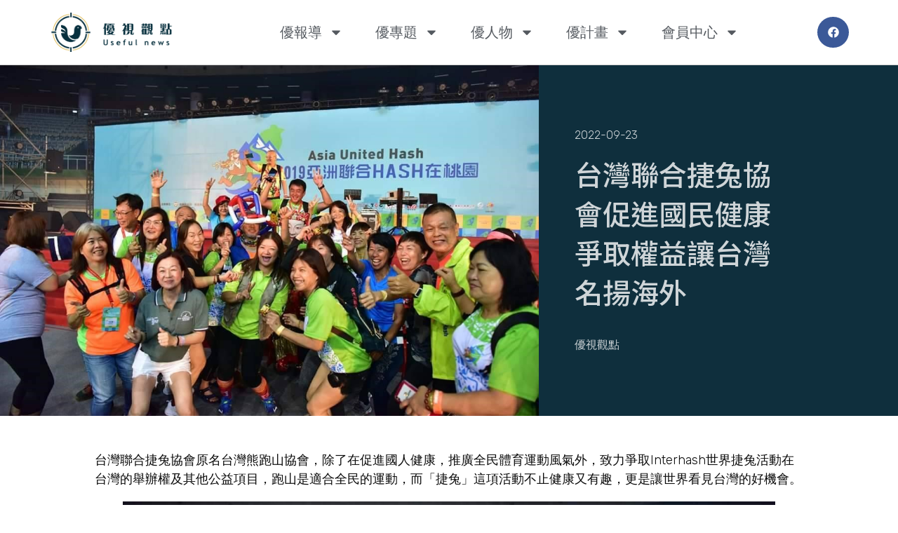

--- FILE ---
content_type: text/html; charset=UTF-8
request_url: https://useful-news.tw/2022/09/23/%E5%8F%B0%E7%81%A3%E8%81%AF%E5%90%88%E6%8D%B7%E5%85%94%E5%8D%94%E6%9C%83%E4%BF%83%E9%80%B2%E5%9C%8B%E6%B0%91%E5%81%A5%E5%BA%B7-%E7%88%AD%E5%8F%96%E6%AC%8A%E7%9B%8A%E8%AE%93%E5%8F%B0%E7%81%A3%E5%90%8D/
body_size: 139108
content:
<!doctype html>
<html lang="zh-TW">
<head>
	<meta charset="UTF-8">
	<meta name="viewport" content="width=device-width, initial-scale=1">
	<link rel="profile" href="https://gmpg.org/xfn/11">
	<meta name='robots' content='index, follow, max-image-preview:large, max-snippet:-1, max-video-preview:-1' />
            <script type="text/javascript"> var epic_news_ajax_url = 'https://useful-news.tw/?epic-ajax-request=epic-ne'; </script>
            
	<!-- This site is optimized with the Yoast SEO Premium plugin v22.5 (Yoast SEO v22.8) - https://yoast.com/wordpress/plugins/seo/ -->
	<title>台灣聯合捷兔協會促進國民健康 爭取權益讓台灣名揚海外 - 優視觀點|Useful News</title>
	<meta name="description" content="台灣聯合捷兔協會原名台灣熊跑山協會，除了在促進國人健康，推廣全民體育運動風氣外，致力爭取Interhash世界捷兔活動在台灣的舉辦權及其他公益項目，跑山是適合全民的運動，而「捷兔」這項活動不止健康又有趣，更是讓世界看見台灣的好機會。" />
	<link rel="canonical" href="https://useful-news.tw/2022/09/23/台灣聯合捷兔協會促進國民健康-爭取權益讓台灣名/" />
	<meta property="og:locale" content="zh_TW" />
	<meta property="og:type" content="article" />
	<meta property="og:title" content="台灣聯合捷兔協會促進國民健康 爭取權益讓台灣名揚海外" />
	<meta property="og:description" content="台灣聯合捷兔協會原名台灣熊跑山協會，除了在促進國人健康，推廣全民體育運動風氣外，致力爭取Interhash世界捷兔活動在台灣的舉辦權及其他公益項目，跑山是適合全民的運動，而「捷兔」這項活動不止健康又有趣，更是讓世界看見台灣的好機會。" />
	<meta property="og:url" content="https://useful-news.tw/2022/09/23/台灣聯合捷兔協會促進國民健康-爭取權益讓台灣名/" />
	<meta property="og:site_name" content="優視觀點|Useful News" />
	<meta property="article:published_time" content="2022-09-23T10:24:00+00:00" />
	<meta property="article:modified_time" content="2023-05-11T10:25:40+00:00" />
	<meta property="og:image" content="https://useful-news.tw/wp-content/uploads/2023/05/632d9cf6d0e60_file.jpeg" />
	<meta property="og:image:width" content="1080" />
	<meta property="og:image:height" content="720" />
	<meta property="og:image:type" content="image/jpeg" />
	<meta name="author" content="優視觀點" />
	<meta name="twitter:card" content="summary_large_image" />
	<meta name="twitter:label1" content="作者:" />
	<meta name="twitter:data1" content="優視觀點" />
	<meta name="twitter:label2" content="預估閱讀時間" />
	<meta name="twitter:data2" content="1 分鐘" />
	<script type="application/ld+json" class="yoast-schema-graph">{"@context":"https://schema.org","@graph":[{"@type":"Article","@id":"https://useful-news.tw/2022/09/23/%e5%8f%b0%e7%81%a3%e8%81%af%e5%90%88%e6%8d%b7%e5%85%94%e5%8d%94%e6%9c%83%e4%bf%83%e9%80%b2%e5%9c%8b%e6%b0%91%e5%81%a5%e5%ba%b7-%e7%88%ad%e5%8f%96%e6%ac%8a%e7%9b%8a%e8%ae%93%e5%8f%b0%e7%81%a3%e5%90%8d/#article","isPartOf":{"@id":"https://useful-news.tw/2022/09/23/%e5%8f%b0%e7%81%a3%e8%81%af%e5%90%88%e6%8d%b7%e5%85%94%e5%8d%94%e6%9c%83%e4%bf%83%e9%80%b2%e5%9c%8b%e6%b0%91%e5%81%a5%e5%ba%b7-%e7%88%ad%e5%8f%96%e6%ac%8a%e7%9b%8a%e8%ae%93%e5%8f%b0%e7%81%a3%e5%90%8d/"},"author":{"name":"優視觀點","@id":"https://useful-news.tw/#/schema/person/59d1aad59073b90762445cf2933e8cb0"},"headline":"台灣聯合捷兔協會促進國民健康 爭取權益讓台灣名揚海外","datePublished":"2022-09-23T10:24:00+00:00","dateModified":"2023-05-11T10:25:40+00:00","mainEntityOfPage":{"@id":"https://useful-news.tw/2022/09/23/%e5%8f%b0%e7%81%a3%e8%81%af%e5%90%88%e6%8d%b7%e5%85%94%e5%8d%94%e6%9c%83%e4%bf%83%e9%80%b2%e5%9c%8b%e6%b0%91%e5%81%a5%e5%ba%b7-%e7%88%ad%e5%8f%96%e6%ac%8a%e7%9b%8a%e8%ae%93%e5%8f%b0%e7%81%a3%e5%90%8d/"},"wordCount":9,"commentCount":0,"publisher":{"@id":"https://useful-news.tw/#organization"},"image":{"@id":"https://useful-news.tw/2022/09/23/%e5%8f%b0%e7%81%a3%e8%81%af%e5%90%88%e6%8d%b7%e5%85%94%e5%8d%94%e6%9c%83%e4%bf%83%e9%80%b2%e5%9c%8b%e6%b0%91%e5%81%a5%e5%ba%b7-%e7%88%ad%e5%8f%96%e6%ac%8a%e7%9b%8a%e8%ae%93%e5%8f%b0%e7%81%a3%e5%90%8d/#primaryimage"},"thumbnailUrl":"https://useful-news.tw/wp-content/uploads/2023/05/632d9cf6d0e60_file.jpeg","articleSection":["NPO好事集","優專題"],"inLanguage":"zh-TW","potentialAction":[{"@type":"CommentAction","name":"Comment","target":["https://useful-news.tw/2022/09/23/%e5%8f%b0%e7%81%a3%e8%81%af%e5%90%88%e6%8d%b7%e5%85%94%e5%8d%94%e6%9c%83%e4%bf%83%e9%80%b2%e5%9c%8b%e6%b0%91%e5%81%a5%e5%ba%b7-%e7%88%ad%e5%8f%96%e6%ac%8a%e7%9b%8a%e8%ae%93%e5%8f%b0%e7%81%a3%e5%90%8d/#respond"]}]},{"@type":"WebPage","@id":"https://useful-news.tw/2022/09/23/%e5%8f%b0%e7%81%a3%e8%81%af%e5%90%88%e6%8d%b7%e5%85%94%e5%8d%94%e6%9c%83%e4%bf%83%e9%80%b2%e5%9c%8b%e6%b0%91%e5%81%a5%e5%ba%b7-%e7%88%ad%e5%8f%96%e6%ac%8a%e7%9b%8a%e8%ae%93%e5%8f%b0%e7%81%a3%e5%90%8d/","url":"https://useful-news.tw/2022/09/23/%e5%8f%b0%e7%81%a3%e8%81%af%e5%90%88%e6%8d%b7%e5%85%94%e5%8d%94%e6%9c%83%e4%bf%83%e9%80%b2%e5%9c%8b%e6%b0%91%e5%81%a5%e5%ba%b7-%e7%88%ad%e5%8f%96%e6%ac%8a%e7%9b%8a%e8%ae%93%e5%8f%b0%e7%81%a3%e5%90%8d/","name":"台灣聯合捷兔協會促進國民健康 爭取權益讓台灣名揚海外 - 優視觀點|Useful News","isPartOf":{"@id":"https://useful-news.tw/#website"},"primaryImageOfPage":{"@id":"https://useful-news.tw/2022/09/23/%e5%8f%b0%e7%81%a3%e8%81%af%e5%90%88%e6%8d%b7%e5%85%94%e5%8d%94%e6%9c%83%e4%bf%83%e9%80%b2%e5%9c%8b%e6%b0%91%e5%81%a5%e5%ba%b7-%e7%88%ad%e5%8f%96%e6%ac%8a%e7%9b%8a%e8%ae%93%e5%8f%b0%e7%81%a3%e5%90%8d/#primaryimage"},"image":{"@id":"https://useful-news.tw/2022/09/23/%e5%8f%b0%e7%81%a3%e8%81%af%e5%90%88%e6%8d%b7%e5%85%94%e5%8d%94%e6%9c%83%e4%bf%83%e9%80%b2%e5%9c%8b%e6%b0%91%e5%81%a5%e5%ba%b7-%e7%88%ad%e5%8f%96%e6%ac%8a%e7%9b%8a%e8%ae%93%e5%8f%b0%e7%81%a3%e5%90%8d/#primaryimage"},"thumbnailUrl":"https://useful-news.tw/wp-content/uploads/2023/05/632d9cf6d0e60_file.jpeg","datePublished":"2022-09-23T10:24:00+00:00","dateModified":"2023-05-11T10:25:40+00:00","description":"台灣聯合捷兔協會原名台灣熊跑山協會，除了在促進國人健康，推廣全民體育運動風氣外，致力爭取Interhash世界捷兔活動在台灣的舉辦權及其他公益項目，跑山是適合全民的運動，而「捷兔」這項活動不止健康又有趣，更是讓世界看見台灣的好機會。","breadcrumb":{"@id":"https://useful-news.tw/2022/09/23/%e5%8f%b0%e7%81%a3%e8%81%af%e5%90%88%e6%8d%b7%e5%85%94%e5%8d%94%e6%9c%83%e4%bf%83%e9%80%b2%e5%9c%8b%e6%b0%91%e5%81%a5%e5%ba%b7-%e7%88%ad%e5%8f%96%e6%ac%8a%e7%9b%8a%e8%ae%93%e5%8f%b0%e7%81%a3%e5%90%8d/#breadcrumb"},"inLanguage":"zh-TW","potentialAction":[{"@type":"ReadAction","target":["https://useful-news.tw/2022/09/23/%e5%8f%b0%e7%81%a3%e8%81%af%e5%90%88%e6%8d%b7%e5%85%94%e5%8d%94%e6%9c%83%e4%bf%83%e9%80%b2%e5%9c%8b%e6%b0%91%e5%81%a5%e5%ba%b7-%e7%88%ad%e5%8f%96%e6%ac%8a%e7%9b%8a%e8%ae%93%e5%8f%b0%e7%81%a3%e5%90%8d/"]}]},{"@type":"ImageObject","inLanguage":"zh-TW","@id":"https://useful-news.tw/2022/09/23/%e5%8f%b0%e7%81%a3%e8%81%af%e5%90%88%e6%8d%b7%e5%85%94%e5%8d%94%e6%9c%83%e4%bf%83%e9%80%b2%e5%9c%8b%e6%b0%91%e5%81%a5%e5%ba%b7-%e7%88%ad%e5%8f%96%e6%ac%8a%e7%9b%8a%e8%ae%93%e5%8f%b0%e7%81%a3%e5%90%8d/#primaryimage","url":"https://useful-news.tw/wp-content/uploads/2023/05/632d9cf6d0e60_file.jpeg","contentUrl":"https://useful-news.tw/wp-content/uploads/2023/05/632d9cf6d0e60_file.jpeg","width":1080,"height":720},{"@type":"BreadcrumbList","@id":"https://useful-news.tw/2022/09/23/%e5%8f%b0%e7%81%a3%e8%81%af%e5%90%88%e6%8d%b7%e5%85%94%e5%8d%94%e6%9c%83%e4%bf%83%e9%80%b2%e5%9c%8b%e6%b0%91%e5%81%a5%e5%ba%b7-%e7%88%ad%e5%8f%96%e6%ac%8a%e7%9b%8a%e8%ae%93%e5%8f%b0%e7%81%a3%e5%90%8d/#breadcrumb","itemListElement":[{"@type":"ListItem","position":1,"name":"首頁","item":"https://useful-news.tw/"},{"@type":"ListItem","position":2,"name":"台灣聯合捷兔協會促進國民健康 爭取權益讓台灣名揚海外"}]},{"@type":"WebSite","@id":"https://useful-news.tw/#website","url":"https://useful-news.tw/","name":"優視觀點|Useful News","description":"","publisher":{"@id":"https://useful-news.tw/#organization"},"potentialAction":[{"@type":"SearchAction","target":{"@type":"EntryPoint","urlTemplate":"https://useful-news.tw/?s={search_term_string}"},"query-input":"required name=search_term_string"}],"inLanguage":"zh-TW"},{"@type":"Organization","@id":"https://useful-news.tw/#organization","name":"優視觀點|Useful News","url":"https://useful-news.tw/","logo":{"@type":"ImageObject","inLanguage":"zh-TW","@id":"https://useful-news.tw/#/schema/logo/image/","url":"https://useful-news.tw/wp-content/uploads/2023/04/cropped-logo-2.png","contentUrl":"https://useful-news.tw/wp-content/uploads/2023/04/cropped-logo-2.png","width":400,"height":125,"caption":"優視觀點|Useful News"},"image":{"@id":"https://useful-news.tw/#/schema/logo/image/"}},{"@type":"Person","@id":"https://useful-news.tw/#/schema/person/59d1aad59073b90762445cf2933e8cb0","name":"優視觀點","image":{"@type":"ImageObject","inLanguage":"zh-TW","@id":"https://useful-news.tw/#/schema/person/image/","url":"http://new.useful-news.tw/wp-content/uploads/2023/05/cropped-5ee529862a196_file-96x96.png","contentUrl":"http://new.useful-news.tw/wp-content/uploads/2023/05/cropped-5ee529862a196_file-96x96.png","caption":"優視觀點"},"url":"https://useful-news.tw/author/useful-editor/"}]}</script>
	<!-- / Yoast SEO Premium plugin. -->


<link rel='dns-prefetch' href='//www.googletagmanager.com' />
<link rel="alternate" type="application/rss+xml" title="訂閱《優視觀點|Useful News》&raquo; 資訊提供" href="https://useful-news.tw/feed/" />
<link rel="alternate" type="application/rss+xml" title="訂閱《優視觀點|Useful News》&raquo; 留言的資訊提供" href="https://useful-news.tw/comments/feed/" />
<link rel="alternate" type="application/rss+xml" title="訂閱《優視觀點|Useful News 》&raquo;〈台灣聯合捷兔協會促進國民健康 爭取權益讓台灣名揚海外〉留言的資訊提供" href="https://useful-news.tw/2022/09/23/%e5%8f%b0%e7%81%a3%e8%81%af%e5%90%88%e6%8d%b7%e5%85%94%e5%8d%94%e6%9c%83%e4%bf%83%e9%80%b2%e5%9c%8b%e6%b0%91%e5%81%a5%e5%ba%b7-%e7%88%ad%e5%8f%96%e6%ac%8a%e7%9b%8a%e8%ae%93%e5%8f%b0%e7%81%a3%e5%90%8d/feed/" />
<link rel="alternate" title="oEmbed (JSON)" type="application/json+oembed" href="https://useful-news.tw/wp-json/oembed/1.0/embed?url=https%3A%2F%2Fuseful-news.tw%2F2022%2F09%2F23%2F%25e5%258f%25b0%25e7%2581%25a3%25e8%2581%25af%25e5%2590%2588%25e6%258d%25b7%25e5%2585%2594%25e5%258d%2594%25e6%259c%2583%25e4%25bf%2583%25e9%2580%25b2%25e5%259c%258b%25e6%25b0%2591%25e5%2581%25a5%25e5%25ba%25b7-%25e7%2588%25ad%25e5%258f%2596%25e6%25ac%258a%25e7%259b%258a%25e8%25ae%2593%25e5%258f%25b0%25e7%2581%25a3%25e5%2590%258d%2F" />
<link rel="alternate" title="oEmbed (XML)" type="text/xml+oembed" href="https://useful-news.tw/wp-json/oembed/1.0/embed?url=https%3A%2F%2Fuseful-news.tw%2F2022%2F09%2F23%2F%25e5%258f%25b0%25e7%2581%25a3%25e8%2581%25af%25e5%2590%2588%25e6%258d%25b7%25e5%2585%2594%25e5%258d%2594%25e6%259c%2583%25e4%25bf%2583%25e9%2580%25b2%25e5%259c%258b%25e6%25b0%2591%25e5%2581%25a5%25e5%25ba%25b7-%25e7%2588%25ad%25e5%258f%2596%25e6%25ac%258a%25e7%259b%258a%25e8%25ae%2593%25e5%258f%25b0%25e7%2581%25a3%25e5%2590%258d%2F&#038;format=xml" />
<style id='wp-img-auto-sizes-contain-inline-css'>
img:is([sizes=auto i],[sizes^="auto," i]){contain-intrinsic-size:3000px 1500px}
/*# sourceURL=wp-img-auto-sizes-contain-inline-css */
</style>
<style id='wp-emoji-styles-inline-css'>

	img.wp-smiley, img.emoji {
		display: inline !important;
		border: none !important;
		box-shadow: none !important;
		height: 1em !important;
		width: 1em !important;
		margin: 0 0.07em !important;
		vertical-align: -0.1em !important;
		background: none !important;
		padding: 0 !important;
	}
/*# sourceURL=wp-emoji-styles-inline-css */
</style>
<link rel='stylesheet' id='wp-block-library-css' href='https://useful-news.tw/wp-includes/css/dist/block-library/style.min.css?ver=6.9' media='all' />
<style id='wp-block-heading-inline-css'>
h1:where(.wp-block-heading).has-background,h2:where(.wp-block-heading).has-background,h3:where(.wp-block-heading).has-background,h4:where(.wp-block-heading).has-background,h5:where(.wp-block-heading).has-background,h6:where(.wp-block-heading).has-background{padding:1.25em 2.375em}h1.has-text-align-left[style*=writing-mode]:where([style*=vertical-lr]),h1.has-text-align-right[style*=writing-mode]:where([style*=vertical-rl]),h2.has-text-align-left[style*=writing-mode]:where([style*=vertical-lr]),h2.has-text-align-right[style*=writing-mode]:where([style*=vertical-rl]),h3.has-text-align-left[style*=writing-mode]:where([style*=vertical-lr]),h3.has-text-align-right[style*=writing-mode]:where([style*=vertical-rl]),h4.has-text-align-left[style*=writing-mode]:where([style*=vertical-lr]),h4.has-text-align-right[style*=writing-mode]:where([style*=vertical-rl]),h5.has-text-align-left[style*=writing-mode]:where([style*=vertical-lr]),h5.has-text-align-right[style*=writing-mode]:where([style*=vertical-rl]),h6.has-text-align-left[style*=writing-mode]:where([style*=vertical-lr]),h6.has-text-align-right[style*=writing-mode]:where([style*=vertical-rl]){rotate:180deg}
/*# sourceURL=https://useful-news.tw/wp-includes/blocks/heading/style.min.css */
</style>
<style id='wp-block-image-inline-css'>
.wp-block-image>a,.wp-block-image>figure>a{display:inline-block}.wp-block-image img{box-sizing:border-box;height:auto;max-width:100%;vertical-align:bottom}@media not (prefers-reduced-motion){.wp-block-image img.hide{visibility:hidden}.wp-block-image img.show{animation:show-content-image .4s}}.wp-block-image[style*=border-radius] img,.wp-block-image[style*=border-radius]>a{border-radius:inherit}.wp-block-image.has-custom-border img{box-sizing:border-box}.wp-block-image.aligncenter{text-align:center}.wp-block-image.alignfull>a,.wp-block-image.alignwide>a{width:100%}.wp-block-image.alignfull img,.wp-block-image.alignwide img{height:auto;width:100%}.wp-block-image .aligncenter,.wp-block-image .alignleft,.wp-block-image .alignright,.wp-block-image.aligncenter,.wp-block-image.alignleft,.wp-block-image.alignright{display:table}.wp-block-image .aligncenter>figcaption,.wp-block-image .alignleft>figcaption,.wp-block-image .alignright>figcaption,.wp-block-image.aligncenter>figcaption,.wp-block-image.alignleft>figcaption,.wp-block-image.alignright>figcaption{caption-side:bottom;display:table-caption}.wp-block-image .alignleft{float:left;margin:.5em 1em .5em 0}.wp-block-image .alignright{float:right;margin:.5em 0 .5em 1em}.wp-block-image .aligncenter{margin-left:auto;margin-right:auto}.wp-block-image :where(figcaption){margin-bottom:1em;margin-top:.5em}.wp-block-image.is-style-circle-mask img{border-radius:9999px}@supports ((-webkit-mask-image:none) or (mask-image:none)) or (-webkit-mask-image:none){.wp-block-image.is-style-circle-mask img{border-radius:0;-webkit-mask-image:url('data:image/svg+xml;utf8,<svg viewBox="0 0 100 100" xmlns="http://www.w3.org/2000/svg"><circle cx="50" cy="50" r="50"/></svg>');mask-image:url('data:image/svg+xml;utf8,<svg viewBox="0 0 100 100" xmlns="http://www.w3.org/2000/svg"><circle cx="50" cy="50" r="50"/></svg>');mask-mode:alpha;-webkit-mask-position:center;mask-position:center;-webkit-mask-repeat:no-repeat;mask-repeat:no-repeat;-webkit-mask-size:contain;mask-size:contain}}:root :where(.wp-block-image.is-style-rounded img,.wp-block-image .is-style-rounded img){border-radius:9999px}.wp-block-image figure{margin:0}.wp-lightbox-container{display:flex;flex-direction:column;position:relative}.wp-lightbox-container img{cursor:zoom-in}.wp-lightbox-container img:hover+button{opacity:1}.wp-lightbox-container button{align-items:center;backdrop-filter:blur(16px) saturate(180%);background-color:#5a5a5a40;border:none;border-radius:4px;cursor:zoom-in;display:flex;height:20px;justify-content:center;opacity:0;padding:0;position:absolute;right:16px;text-align:center;top:16px;width:20px;z-index:100}@media not (prefers-reduced-motion){.wp-lightbox-container button{transition:opacity .2s ease}}.wp-lightbox-container button:focus-visible{outline:3px auto #5a5a5a40;outline:3px auto -webkit-focus-ring-color;outline-offset:3px}.wp-lightbox-container button:hover{cursor:pointer;opacity:1}.wp-lightbox-container button:focus{opacity:1}.wp-lightbox-container button:focus,.wp-lightbox-container button:hover,.wp-lightbox-container button:not(:hover):not(:active):not(.has-background){background-color:#5a5a5a40;border:none}.wp-lightbox-overlay{box-sizing:border-box;cursor:zoom-out;height:100vh;left:0;overflow:hidden;position:fixed;top:0;visibility:hidden;width:100%;z-index:100000}.wp-lightbox-overlay .close-button{align-items:center;cursor:pointer;display:flex;justify-content:center;min-height:40px;min-width:40px;padding:0;position:absolute;right:calc(env(safe-area-inset-right) + 16px);top:calc(env(safe-area-inset-top) + 16px);z-index:5000000}.wp-lightbox-overlay .close-button:focus,.wp-lightbox-overlay .close-button:hover,.wp-lightbox-overlay .close-button:not(:hover):not(:active):not(.has-background){background:none;border:none}.wp-lightbox-overlay .lightbox-image-container{height:var(--wp--lightbox-container-height);left:50%;overflow:hidden;position:absolute;top:50%;transform:translate(-50%,-50%);transform-origin:top left;width:var(--wp--lightbox-container-width);z-index:9999999999}.wp-lightbox-overlay .wp-block-image{align-items:center;box-sizing:border-box;display:flex;height:100%;justify-content:center;margin:0;position:relative;transform-origin:0 0;width:100%;z-index:3000000}.wp-lightbox-overlay .wp-block-image img{height:var(--wp--lightbox-image-height);min-height:var(--wp--lightbox-image-height);min-width:var(--wp--lightbox-image-width);width:var(--wp--lightbox-image-width)}.wp-lightbox-overlay .wp-block-image figcaption{display:none}.wp-lightbox-overlay button{background:none;border:none}.wp-lightbox-overlay .scrim{background-color:#fff;height:100%;opacity:.9;position:absolute;width:100%;z-index:2000000}.wp-lightbox-overlay.active{visibility:visible}@media not (prefers-reduced-motion){.wp-lightbox-overlay.active{animation:turn-on-visibility .25s both}.wp-lightbox-overlay.active img{animation:turn-on-visibility .35s both}.wp-lightbox-overlay.show-closing-animation:not(.active){animation:turn-off-visibility .35s both}.wp-lightbox-overlay.show-closing-animation:not(.active) img{animation:turn-off-visibility .25s both}.wp-lightbox-overlay.zoom.active{animation:none;opacity:1;visibility:visible}.wp-lightbox-overlay.zoom.active .lightbox-image-container{animation:lightbox-zoom-in .4s}.wp-lightbox-overlay.zoom.active .lightbox-image-container img{animation:none}.wp-lightbox-overlay.zoom.active .scrim{animation:turn-on-visibility .4s forwards}.wp-lightbox-overlay.zoom.show-closing-animation:not(.active){animation:none}.wp-lightbox-overlay.zoom.show-closing-animation:not(.active) .lightbox-image-container{animation:lightbox-zoom-out .4s}.wp-lightbox-overlay.zoom.show-closing-animation:not(.active) .lightbox-image-container img{animation:none}.wp-lightbox-overlay.zoom.show-closing-animation:not(.active) .scrim{animation:turn-off-visibility .4s forwards}}@keyframes show-content-image{0%{visibility:hidden}99%{visibility:hidden}to{visibility:visible}}@keyframes turn-on-visibility{0%{opacity:0}to{opacity:1}}@keyframes turn-off-visibility{0%{opacity:1;visibility:visible}99%{opacity:0;visibility:visible}to{opacity:0;visibility:hidden}}@keyframes lightbox-zoom-in{0%{transform:translate(calc((-100vw + var(--wp--lightbox-scrollbar-width))/2 + var(--wp--lightbox-initial-left-position)),calc(-50vh + var(--wp--lightbox-initial-top-position))) scale(var(--wp--lightbox-scale))}to{transform:translate(-50%,-50%) scale(1)}}@keyframes lightbox-zoom-out{0%{transform:translate(-50%,-50%) scale(1);visibility:visible}99%{visibility:visible}to{transform:translate(calc((-100vw + var(--wp--lightbox-scrollbar-width))/2 + var(--wp--lightbox-initial-left-position)),calc(-50vh + var(--wp--lightbox-initial-top-position))) scale(var(--wp--lightbox-scale));visibility:hidden}}
/*# sourceURL=https://useful-news.tw/wp-includes/blocks/image/style.min.css */
</style>
<style id='wp-block-paragraph-inline-css'>
.is-small-text{font-size:.875em}.is-regular-text{font-size:1em}.is-large-text{font-size:2.25em}.is-larger-text{font-size:3em}.has-drop-cap:not(:focus):first-letter{float:left;font-size:8.4em;font-style:normal;font-weight:100;line-height:.68;margin:.05em .1em 0 0;text-transform:uppercase}body.rtl .has-drop-cap:not(:focus):first-letter{float:none;margin-left:.1em}p.has-drop-cap.has-background{overflow:hidden}:root :where(p.has-background){padding:1.25em 2.375em}:where(p.has-text-color:not(.has-link-color)) a{color:inherit}p.has-text-align-left[style*="writing-mode:vertical-lr"],p.has-text-align-right[style*="writing-mode:vertical-rl"]{rotate:180deg}
/*# sourceURL=https://useful-news.tw/wp-includes/blocks/paragraph/style.min.css */
</style>
<style id='global-styles-inline-css'>
:root{--wp--preset--aspect-ratio--square: 1;--wp--preset--aspect-ratio--4-3: 4/3;--wp--preset--aspect-ratio--3-4: 3/4;--wp--preset--aspect-ratio--3-2: 3/2;--wp--preset--aspect-ratio--2-3: 2/3;--wp--preset--aspect-ratio--16-9: 16/9;--wp--preset--aspect-ratio--9-16: 9/16;--wp--preset--color--black: #000000;--wp--preset--color--cyan-bluish-gray: #abb8c3;--wp--preset--color--white: #ffffff;--wp--preset--color--pale-pink: #f78da7;--wp--preset--color--vivid-red: #cf2e2e;--wp--preset--color--luminous-vivid-orange: #ff6900;--wp--preset--color--luminous-vivid-amber: #fcb900;--wp--preset--color--light-green-cyan: #7bdcb5;--wp--preset--color--vivid-green-cyan: #00d084;--wp--preset--color--pale-cyan-blue: #8ed1fc;--wp--preset--color--vivid-cyan-blue: #0693e3;--wp--preset--color--vivid-purple: #9b51e0;--wp--preset--gradient--vivid-cyan-blue-to-vivid-purple: linear-gradient(135deg,rgb(6,147,227) 0%,rgb(155,81,224) 100%);--wp--preset--gradient--light-green-cyan-to-vivid-green-cyan: linear-gradient(135deg,rgb(122,220,180) 0%,rgb(0,208,130) 100%);--wp--preset--gradient--luminous-vivid-amber-to-luminous-vivid-orange: linear-gradient(135deg,rgb(252,185,0) 0%,rgb(255,105,0) 100%);--wp--preset--gradient--luminous-vivid-orange-to-vivid-red: linear-gradient(135deg,rgb(255,105,0) 0%,rgb(207,46,46) 100%);--wp--preset--gradient--very-light-gray-to-cyan-bluish-gray: linear-gradient(135deg,rgb(238,238,238) 0%,rgb(169,184,195) 100%);--wp--preset--gradient--cool-to-warm-spectrum: linear-gradient(135deg,rgb(74,234,220) 0%,rgb(151,120,209) 20%,rgb(207,42,186) 40%,rgb(238,44,130) 60%,rgb(251,105,98) 80%,rgb(254,248,76) 100%);--wp--preset--gradient--blush-light-purple: linear-gradient(135deg,rgb(255,206,236) 0%,rgb(152,150,240) 100%);--wp--preset--gradient--blush-bordeaux: linear-gradient(135deg,rgb(254,205,165) 0%,rgb(254,45,45) 50%,rgb(107,0,62) 100%);--wp--preset--gradient--luminous-dusk: linear-gradient(135deg,rgb(255,203,112) 0%,rgb(199,81,192) 50%,rgb(65,88,208) 100%);--wp--preset--gradient--pale-ocean: linear-gradient(135deg,rgb(255,245,203) 0%,rgb(182,227,212) 50%,rgb(51,167,181) 100%);--wp--preset--gradient--electric-grass: linear-gradient(135deg,rgb(202,248,128) 0%,rgb(113,206,126) 100%);--wp--preset--gradient--midnight: linear-gradient(135deg,rgb(2,3,129) 0%,rgb(40,116,252) 100%);--wp--preset--font-size--small: 13px;--wp--preset--font-size--medium: 20px;--wp--preset--font-size--large: 36px;--wp--preset--font-size--x-large: 42px;--wp--preset--spacing--20: 0.44rem;--wp--preset--spacing--30: 0.67rem;--wp--preset--spacing--40: 1rem;--wp--preset--spacing--50: 1.5rem;--wp--preset--spacing--60: 2.25rem;--wp--preset--spacing--70: 3.38rem;--wp--preset--spacing--80: 5.06rem;--wp--preset--shadow--natural: 6px 6px 9px rgba(0, 0, 0, 0.2);--wp--preset--shadow--deep: 12px 12px 50px rgba(0, 0, 0, 0.4);--wp--preset--shadow--sharp: 6px 6px 0px rgba(0, 0, 0, 0.2);--wp--preset--shadow--outlined: 6px 6px 0px -3px rgb(255, 255, 255), 6px 6px rgb(0, 0, 0);--wp--preset--shadow--crisp: 6px 6px 0px rgb(0, 0, 0);}:where(.is-layout-flex){gap: 0.5em;}:where(.is-layout-grid){gap: 0.5em;}body .is-layout-flex{display: flex;}.is-layout-flex{flex-wrap: wrap;align-items: center;}.is-layout-flex > :is(*, div){margin: 0;}body .is-layout-grid{display: grid;}.is-layout-grid > :is(*, div){margin: 0;}:where(.wp-block-columns.is-layout-flex){gap: 2em;}:where(.wp-block-columns.is-layout-grid){gap: 2em;}:where(.wp-block-post-template.is-layout-flex){gap: 1.25em;}:where(.wp-block-post-template.is-layout-grid){gap: 1.25em;}.has-black-color{color: var(--wp--preset--color--black) !important;}.has-cyan-bluish-gray-color{color: var(--wp--preset--color--cyan-bluish-gray) !important;}.has-white-color{color: var(--wp--preset--color--white) !important;}.has-pale-pink-color{color: var(--wp--preset--color--pale-pink) !important;}.has-vivid-red-color{color: var(--wp--preset--color--vivid-red) !important;}.has-luminous-vivid-orange-color{color: var(--wp--preset--color--luminous-vivid-orange) !important;}.has-luminous-vivid-amber-color{color: var(--wp--preset--color--luminous-vivid-amber) !important;}.has-light-green-cyan-color{color: var(--wp--preset--color--light-green-cyan) !important;}.has-vivid-green-cyan-color{color: var(--wp--preset--color--vivid-green-cyan) !important;}.has-pale-cyan-blue-color{color: var(--wp--preset--color--pale-cyan-blue) !important;}.has-vivid-cyan-blue-color{color: var(--wp--preset--color--vivid-cyan-blue) !important;}.has-vivid-purple-color{color: var(--wp--preset--color--vivid-purple) !important;}.has-black-background-color{background-color: var(--wp--preset--color--black) !important;}.has-cyan-bluish-gray-background-color{background-color: var(--wp--preset--color--cyan-bluish-gray) !important;}.has-white-background-color{background-color: var(--wp--preset--color--white) !important;}.has-pale-pink-background-color{background-color: var(--wp--preset--color--pale-pink) !important;}.has-vivid-red-background-color{background-color: var(--wp--preset--color--vivid-red) !important;}.has-luminous-vivid-orange-background-color{background-color: var(--wp--preset--color--luminous-vivid-orange) !important;}.has-luminous-vivid-amber-background-color{background-color: var(--wp--preset--color--luminous-vivid-amber) !important;}.has-light-green-cyan-background-color{background-color: var(--wp--preset--color--light-green-cyan) !important;}.has-vivid-green-cyan-background-color{background-color: var(--wp--preset--color--vivid-green-cyan) !important;}.has-pale-cyan-blue-background-color{background-color: var(--wp--preset--color--pale-cyan-blue) !important;}.has-vivid-cyan-blue-background-color{background-color: var(--wp--preset--color--vivid-cyan-blue) !important;}.has-vivid-purple-background-color{background-color: var(--wp--preset--color--vivid-purple) !important;}.has-black-border-color{border-color: var(--wp--preset--color--black) !important;}.has-cyan-bluish-gray-border-color{border-color: var(--wp--preset--color--cyan-bluish-gray) !important;}.has-white-border-color{border-color: var(--wp--preset--color--white) !important;}.has-pale-pink-border-color{border-color: var(--wp--preset--color--pale-pink) !important;}.has-vivid-red-border-color{border-color: var(--wp--preset--color--vivid-red) !important;}.has-luminous-vivid-orange-border-color{border-color: var(--wp--preset--color--luminous-vivid-orange) !important;}.has-luminous-vivid-amber-border-color{border-color: var(--wp--preset--color--luminous-vivid-amber) !important;}.has-light-green-cyan-border-color{border-color: var(--wp--preset--color--light-green-cyan) !important;}.has-vivid-green-cyan-border-color{border-color: var(--wp--preset--color--vivid-green-cyan) !important;}.has-pale-cyan-blue-border-color{border-color: var(--wp--preset--color--pale-cyan-blue) !important;}.has-vivid-cyan-blue-border-color{border-color: var(--wp--preset--color--vivid-cyan-blue) !important;}.has-vivid-purple-border-color{border-color: var(--wp--preset--color--vivid-purple) !important;}.has-vivid-cyan-blue-to-vivid-purple-gradient-background{background: var(--wp--preset--gradient--vivid-cyan-blue-to-vivid-purple) !important;}.has-light-green-cyan-to-vivid-green-cyan-gradient-background{background: var(--wp--preset--gradient--light-green-cyan-to-vivid-green-cyan) !important;}.has-luminous-vivid-amber-to-luminous-vivid-orange-gradient-background{background: var(--wp--preset--gradient--luminous-vivid-amber-to-luminous-vivid-orange) !important;}.has-luminous-vivid-orange-to-vivid-red-gradient-background{background: var(--wp--preset--gradient--luminous-vivid-orange-to-vivid-red) !important;}.has-very-light-gray-to-cyan-bluish-gray-gradient-background{background: var(--wp--preset--gradient--very-light-gray-to-cyan-bluish-gray) !important;}.has-cool-to-warm-spectrum-gradient-background{background: var(--wp--preset--gradient--cool-to-warm-spectrum) !important;}.has-blush-light-purple-gradient-background{background: var(--wp--preset--gradient--blush-light-purple) !important;}.has-blush-bordeaux-gradient-background{background: var(--wp--preset--gradient--blush-bordeaux) !important;}.has-luminous-dusk-gradient-background{background: var(--wp--preset--gradient--luminous-dusk) !important;}.has-pale-ocean-gradient-background{background: var(--wp--preset--gradient--pale-ocean) !important;}.has-electric-grass-gradient-background{background: var(--wp--preset--gradient--electric-grass) !important;}.has-midnight-gradient-background{background: var(--wp--preset--gradient--midnight) !important;}.has-small-font-size{font-size: var(--wp--preset--font-size--small) !important;}.has-medium-font-size{font-size: var(--wp--preset--font-size--medium) !important;}.has-large-font-size{font-size: var(--wp--preset--font-size--large) !important;}.has-x-large-font-size{font-size: var(--wp--preset--font-size--x-large) !important;}
/*# sourceURL=global-styles-inline-css */
</style>

<style id='classic-theme-styles-inline-css'>
/*! This file is auto-generated */
.wp-block-button__link{color:#fff;background-color:#32373c;border-radius:9999px;box-shadow:none;text-decoration:none;padding:calc(.667em + 2px) calc(1.333em + 2px);font-size:1.125em}.wp-block-file__button{background:#32373c;color:#fff;text-decoration:none}
/*# sourceURL=/wp-includes/css/classic-themes.min.css */
</style>
<link rel='stylesheet' id='if-menu-site-css-css' href='https://useful-news.tw/wp-content/plugins/if-menu/assets/if-menu-site.css?ver=6.9' media='all' />
<link rel='stylesheet' id='hello-elementor-css' href='https://useful-news.tw/wp-content/themes/hello-elementor/style.min.css?ver=3.0.2' media='all' />
<link rel='stylesheet' id='hello-elementor-theme-style-css' href='https://useful-news.tw/wp-content/themes/hello-elementor/theme.min.css?ver=3.0.2' media='all' />
<link rel='stylesheet' id='hello-elementor-header-footer-css' href='https://useful-news.tw/wp-content/themes/hello-elementor/header-footer.min.css?ver=3.0.2' media='all' />
<link rel='stylesheet' id='elementor-frontend-css' href='https://useful-news.tw/wp-content/plugins/elementor/assets/css/frontend-lite.min.css?ver=3.21.8' media='all' />
<link rel='stylesheet' id='elementor-post-4199-css' href='https://useful-news.tw/wp-content/uploads/elementor/css/post-4199.css?ver=1717641489' media='all' />
<link rel='stylesheet' id='swiper-css' href='https://useful-news.tw/wp-content/plugins/elementor/assets/lib/swiper/v8/css/swiper.min.css?ver=8.4.5' media='all' />
<link rel='stylesheet' id='wppm-el-plugin-css-css' href='https://useful-news.tw/wp-content/plugins/wp-post-modules-el/assets/css/wppm-el.frontend.css' media='all' />
<link rel='stylesheet' id='elementor-pro-css' href='https://useful-news.tw/wp-content/plugins/elementor-pro/assets/css/frontend-lite.min.css?ver=3.21.3' media='all' />
<link rel='stylesheet' id='elementor-global-css' href='https://useful-news.tw/wp-content/uploads/elementor/css/global.css?ver=1717641490' media='all' />
<link rel='stylesheet' id='elementor-post-8-css' href='https://useful-news.tw/wp-content/uploads/elementor/css/post-8.css?ver=1717641490' media='all' />
<link rel='stylesheet' id='elementor-post-3058-css' href='https://useful-news.tw/wp-content/uploads/elementor/css/post-3058.css?ver=1717641490' media='all' />
<link rel='stylesheet' id='elementor-post-37-css' href='https://useful-news.tw/wp-content/uploads/elementor/css/post-37.css?ver=1717641514' media='all' />
<link rel='stylesheet' id='hello-elementor-child-style-css' href='https://useful-news.tw/wp-content/themes/hello-theme-child-master/style.css?ver=2.0.0' media='all' />
<link rel='stylesheet' id='epic-icon-css' href='https://useful-news.tw/wp-content/plugins/epic-news-element/assets/fonts/jegicon/jegicon.css?ver=6.9' media='all' />
<link rel='stylesheet' id='font-awesome-css' href='https://useful-news.tw/wp-content/plugins/elementor/assets/lib/font-awesome/css/font-awesome.min.css?ver=4.7.0' media='all' />
<link rel='stylesheet' id='epic-style-css' href='https://useful-news.tw/wp-content/plugins/epic-news-element/assets/css/style.min.css?ver=6.9' media='all' />
<link rel='stylesheet' id='google-fonts-1-css' href='https://fonts.googleapis.com/css?family=Roboto%3A100%2C100italic%2C200%2C200italic%2C300%2C300italic%2C400%2C400italic%2C500%2C500italic%2C600%2C600italic%2C700%2C700italic%2C800%2C800italic%2C900%2C900italic%7CRoboto+Slab%3A100%2C100italic%2C200%2C200italic%2C300%2C300italic%2C400%2C400italic%2C500%2C500italic%2C600%2C600italic%2C700%2C700italic%2C800%2C800italic%2C900%2C900italic%7CNoto+Sans+TC%3A100%2C100italic%2C200%2C200italic%2C300%2C300italic%2C400%2C400italic%2C500%2C500italic%2C600%2C600italic%2C700%2C700italic%2C800%2C800italic%2C900%2C900italic%7CRubik%3A100%2C100italic%2C200%2C200italic%2C300%2C300italic%2C400%2C400italic%2C500%2C500italic%2C600%2C600italic%2C700%2C700italic%2C800%2C800italic%2C900%2C900italic&#038;display=swap&#038;ver=6.9' media='all' />
<link rel="preconnect" href="https://fonts.gstatic.com/" crossorigin><script src="https://useful-news.tw/wp-includes/js/jquery/jquery.min.js?ver=3.7.1" id="jquery-core-js"></script>
<script src="https://useful-news.tw/wp-includes/js/jquery/jquery-migrate.min.js?ver=3.4.1" id="jquery-migrate-js"></script>
<link rel="https://api.w.org/" href="https://useful-news.tw/wp-json/" /><link rel="alternate" title="JSON" type="application/json" href="https://useful-news.tw/wp-json/wp/v2/posts/2590" /><link rel="EditURI" type="application/rsd+xml" title="RSD" href="https://useful-news.tw/xmlrpc.php?rsd" />
<meta name="generator" content="WordPress 6.9" />
<link rel='shortlink' href='https://useful-news.tw/?p=2590' />
<meta name="generator" content="Site Kit by Google 1.128.0" /><meta name="generator" content="Elementor 3.21.8; features: e_optimized_assets_loading, e_optimized_css_loading, e_font_icon_svg, additional_custom_breakpoints, e_lazyload; settings: css_print_method-external, google_font-enabled, font_display-swap">
			<style>
				.e-con.e-parent:nth-of-type(n+4):not(.e-lazyloaded):not(.e-no-lazyload),
				.e-con.e-parent:nth-of-type(n+4):not(.e-lazyloaded):not(.e-no-lazyload) * {
					background-image: none !important;
				}
				@media screen and (max-height: 1024px) {
					.e-con.e-parent:nth-of-type(n+3):not(.e-lazyloaded):not(.e-no-lazyload),
					.e-con.e-parent:nth-of-type(n+3):not(.e-lazyloaded):not(.e-no-lazyload) * {
						background-image: none !important;
					}
				}
				@media screen and (max-height: 640px) {
					.e-con.e-parent:nth-of-type(n+2):not(.e-lazyloaded):not(.e-no-lazyload),
					.e-con.e-parent:nth-of-type(n+2):not(.e-lazyloaded):not(.e-no-lazyload) * {
						background-image: none !important;
					}
				}
			</style>
			<link rel="icon" href="https://useful-news.tw/wp-content/uploads/2024/06/cropped-u-logo-2-32x32.jpg" sizes="32x32" />
<link rel="icon" href="https://useful-news.tw/wp-content/uploads/2024/06/cropped-u-logo-2-192x192.jpg" sizes="192x192" />
<link rel="apple-touch-icon" href="https://useful-news.tw/wp-content/uploads/2024/06/cropped-u-logo-2-180x180.jpg" />
<meta name="msapplication-TileImage" content="https://useful-news.tw/wp-content/uploads/2024/06/cropped-u-logo-2-270x270.jpg" />
<style id="jeg_dynamic_css" type="text/css" data-type="jeg_custom-css"></style>	<!-- Google tag (gtag.js) -->
	<script async src="https://www.googletagmanager.com/gtag/js?id=G-E4B4RTZXQ4"></script>
	<script>
	  window.dataLayer = window.dataLayer || [];
	  function gtag(){dataLayer.push(arguments);}
	  gtag('js', new Date());

	  gtag('config', 'G-E4B4RTZXQ4');
	</script>
	<script async src="https://pagead2.googlesyndication.com/pagead/js/adsbygoogle.js?client=ca-pub-5644218914662278"
     crossorigin="anonymous"></script>
	<!-- Google tag (gtag.js) -->
	<script async src="https://www.googletagmanager.com/gtag/js?id=G-WPRJ6NJSFB"></script>
	<script>
	  window.dataLayer = window.dataLayer || [];
	  function gtag(){dataLayer.push(arguments);}
	  gtag('js', new Date());

	  gtag('config', 'G-WPRJ6NJSFB');
	</script>
</head>
<body class="wp-singular post-template-default single single-post postid-2590 single-format-standard wp-custom-logo wp-theme-hello-elementor wp-child-theme-hello-theme-child-master epic-gutenberg elementor-default elementor-kit-4199 elementor-page-37">


<a class="skip-link screen-reader-text" href="#content">跳至主要內容</a>

		<div data-elementor-type="header" data-elementor-id="8" class="elementor elementor-8 elementor-location-header" data-elementor-post-type="elementor_library">
					<header class="elementor-section elementor-top-section elementor-element elementor-element-132430fa elementor-section-content-middle elementor-section-boxed elementor-section-height-default elementor-section-height-default" data-id="132430fa" data-element_type="section" data-settings="{&quot;background_background&quot;:&quot;classic&quot;,&quot;sticky&quot;:&quot;top&quot;,&quot;sticky_on&quot;:[&quot;desktop&quot;,&quot;tablet&quot;,&quot;mobile&quot;],&quot;sticky_offset&quot;:0,&quot;sticky_effects_offset&quot;:0}">
						<div class="elementor-container elementor-column-gap-no">
					<div class="elementor-column elementor-col-25 elementor-top-column elementor-element elementor-element-424b3c20" data-id="424b3c20" data-element_type="column">
			<div class="elementor-widget-wrap elementor-element-populated">
						<div class="elementor-element elementor-element-7cea7841 elementor-widget elementor-widget-theme-site-logo elementor-widget-image" data-id="7cea7841" data-element_type="widget" data-widget_type="theme-site-logo.default">
				<div class="elementor-widget-container">
			<style>/*! elementor - v3.21.0 - 26-05-2024 */
.elementor-widget-image{text-align:center}.elementor-widget-image a{display:inline-block}.elementor-widget-image a img[src$=".svg"]{width:48px}.elementor-widget-image img{vertical-align:middle;display:inline-block}</style>						<a href="https://useful-news.tw">
			<img src="https://useful-news.tw/wp-content/uploads/2023/04/cropped-logo-2.png" class="attachment-full size-full wp-image-16" alt="" srcset="https://useful-news.tw/wp-content/uploads/2023/04/cropped-logo-2.png 400w, https://useful-news.tw/wp-content/uploads/2023/04/cropped-logo-2-300x94.png 300w" sizes="(max-width: 400px) 100vw, 400px" />				</a>
									</div>
				</div>
					</div>
		</div>
				<div class="elementor-column elementor-col-50 elementor-top-column elementor-element elementor-element-49b8b185" data-id="49b8b185" data-element_type="column">
			<div class="elementor-widget-wrap elementor-element-populated">
						<div class="elementor-element elementor-element-5888a825 elementor-nav-menu__align-center elementor-nav-menu--stretch elementor-nav-menu--dropdown-tablet elementor-nav-menu__text-align-aside elementor-nav-menu--toggle elementor-nav-menu--burger elementor-widget elementor-widget-nav-menu" data-id="5888a825" data-element_type="widget" data-settings="{&quot;full_width&quot;:&quot;stretch&quot;,&quot;layout&quot;:&quot;horizontal&quot;,&quot;submenu_icon&quot;:{&quot;value&quot;:&quot;&lt;svg class=\&quot;e-font-icon-svg e-fas-caret-down\&quot; viewBox=\&quot;0 0 320 512\&quot; xmlns=\&quot;http:\/\/www.w3.org\/2000\/svg\&quot;&gt;&lt;path d=\&quot;M31.3 192h257.3c17.8 0 26.7 21.5 14.1 34.1L174.1 354.8c-7.8 7.8-20.5 7.8-28.3 0L17.2 226.1C4.6 213.5 13.5 192 31.3 192z\&quot;&gt;&lt;\/path&gt;&lt;\/svg&gt;&quot;,&quot;library&quot;:&quot;fa-solid&quot;},&quot;toggle&quot;:&quot;burger&quot;}" data-widget_type="nav-menu.default">
				<div class="elementor-widget-container">
			<link rel="stylesheet" href="https://useful-news.tw/wp-content/plugins/elementor-pro/assets/css/widget-nav-menu.min.css">			<nav class="elementor-nav-menu--main elementor-nav-menu__container elementor-nav-menu--layout-horizontal e--pointer-underline e--animation-slide">
				<ul id="menu-1-5888a825" class="elementor-nav-menu"><li class="menu-item menu-item-type-taxonomy menu-item-object-category menu-item-has-children menu-item-3697"><a href="https://useful-news.tw/category/%e5%84%aa%e5%a0%b1%e5%b0%8e/" class="elementor-item">優報導</a>
<ul class="sub-menu elementor-nav-menu--dropdown">
	<li class="menu-item menu-item-type-taxonomy menu-item-object-category menu-item-3700"><a href="https://useful-news.tw/category/%e5%84%aa%e5%a0%b1%e5%b0%8e/%e6%95%99%e8%82%b2-%e5%ad%b8%e7%bf%92/" class="elementor-sub-item">教育 學習</a></li>
	<li class="menu-item menu-item-type-taxonomy menu-item-object-category menu-item-3701"><a href="https://useful-news.tw/category/%e5%84%aa%e5%a0%b1%e5%b0%8e/%e6%96%87%e5%8c%96-%e8%97%9d%e8%a1%93/" class="elementor-sub-item">文化 藝術</a></li>
	<li class="menu-item menu-item-type-taxonomy menu-item-object-category menu-item-3702"><a href="https://useful-news.tw/category/%e5%84%aa%e5%a0%b1%e5%b0%8e/%e7%94%9f%e6%85%8b-%e7%92%b0%e4%bf%9d/" class="elementor-sub-item">生態 環保</a></li>
	<li class="menu-item menu-item-type-taxonomy menu-item-object-category menu-item-3704"><a href="https://useful-news.tw/category/%e5%84%aa%e5%a0%b1%e5%b0%8e/%e9%86%ab%e7%99%82-%e5%81%a5%e5%ba%b7/" class="elementor-sub-item">醫療 健康</a></li>
	<li class="menu-item menu-item-type-taxonomy menu-item-object-category menu-item-3698"><a href="https://useful-news.tw/category/%e5%84%aa%e5%a0%b1%e5%b0%8e/csr/" class="elementor-sub-item">CSR</a></li>
	<li class="menu-item menu-item-type-taxonomy menu-item-object-category menu-item-3699"><a href="https://useful-news.tw/category/%e5%84%aa%e5%a0%b1%e5%b0%8e/%e5%85%ac%e7%9b%8a-%e6%85%88%e5%96%84/" class="elementor-sub-item">公益 慈善</a></li>
	<li class="menu-item menu-item-type-taxonomy menu-item-object-category menu-item-3703"><a href="https://useful-news.tw/category/%e5%84%aa%e5%a0%b1%e5%b0%8e/%e7%94%a2%e6%a5%ad-%e5%9c%8b%e9%9a%9b/" class="elementor-sub-item">產業 國際</a></li>
</ul>
</li>
<li class="menu-item menu-item-type-taxonomy menu-item-object-category current-post-ancestor current-menu-parent current-post-parent menu-item-has-children menu-item-3713"><a href="https://useful-news.tw/category/%e5%84%aa%e5%b0%88%e9%a1%8c/" class="elementor-item">優專題</a>
<ul class="sub-menu elementor-nav-menu--dropdown">
	<li class="menu-item menu-item-type-taxonomy menu-item-object-category menu-item-3718"><a href="https://useful-news.tw/category/%e5%84%aa%e5%b0%88%e9%a1%8c/%e5%bd%b1%e8%a9%95/" class="elementor-sub-item">影評</a></li>
	<li class="menu-item menu-item-type-taxonomy menu-item-object-category menu-item-3717"><a href="https://useful-news.tw/category/%e5%84%aa%e5%b0%88%e9%a1%8c/%e5%86%b7%e7%9f%a5%e8%ad%98/" class="elementor-sub-item">冷知識</a></li>
	<li class="menu-item menu-item-type-taxonomy menu-item-object-category menu-item-3715"><a href="https://useful-news.tw/category/%e5%84%aa%e5%b0%88%e9%a1%8c/%e5%80%8b%e4%ba%ba%e8%a7%80%e9%bb%9e/" class="elementor-sub-item">個人觀點</a></li>
	<li class="menu-item menu-item-type-taxonomy menu-item-object-category current-post-ancestor current-menu-parent current-post-parent menu-item-3714"><a href="https://useful-news.tw/category/%e5%84%aa%e5%b0%88%e9%a1%8c/npo%e5%a5%bd%e4%ba%8b%e9%9b%86/" class="elementor-sub-item">NPO好事集</a></li>
	<li class="menu-item menu-item-type-taxonomy menu-item-object-category menu-item-3719"><a href="https://useful-news.tw/category/%e5%84%aa%e5%b0%88%e9%a1%8c/%e5%bf%97%e9%a1%98%e6%9c%8d%e5%8b%99/" class="elementor-sub-item">志願服務</a></li>
	<li class="menu-item menu-item-type-taxonomy menu-item-object-category menu-item-3716"><a href="https://useful-news.tw/category/%e5%84%aa%e5%b0%88%e9%a1%8c/%e5%85%b1%e5%a5%bd%e8%a1%8c%e5%8b%95/" class="elementor-sub-item">共好行動</a></li>
	<li class="menu-item menu-item-type-taxonomy menu-item-object-category menu-item-3721"><a href="https://useful-news.tw/category/%e5%84%aa%e5%b0%88%e9%a1%8c/%e7%94%a8%e8%97%a5%e5%ae%89%e5%85%a8%e7%b6%b2%e7%b5%a1%e5%b9%b3%e5%8f%b0/" class="elementor-sub-item">用藥安全網絡平台</a></li>
	<li class="menu-item menu-item-type-taxonomy menu-item-object-category menu-item-3723"><a href="https://useful-news.tw/category/%e5%84%aa%e5%b0%88%e9%a1%8c/%e9%ab%98%e5%b9%b4%e7%b4%9a%e7%94%9f%e6%b4%bb%e5%ae%b6/" class="elementor-sub-item">高年級生活家</a></li>
	<li class="menu-item menu-item-type-taxonomy menu-item-object-category menu-item-3722"><a href="https://useful-news.tw/category/%e5%84%aa%e5%b0%88%e9%a1%8c/%e7%94%b0%e5%bd%b0%e7%99%be%e5%ae%b6%e8%91%89/" class="elementor-sub-item">田彰百家葉</a></li>
	<li class="menu-item menu-item-type-taxonomy menu-item-object-category menu-item-3720"><a href="https://useful-news.tw/category/%e5%84%aa%e5%b0%88%e9%a1%8c/%e6%af%8d%e8%a6%aa%e7%9a%84%e4%b8%96%e7%95%8c/" class="elementor-sub-item">母親的世界</a></li>
</ul>
</li>
<li class="menu-item menu-item-type-taxonomy menu-item-object-category menu-item-has-children menu-item-3724"><a href="https://useful-news.tw/category/%e5%84%aa%e4%ba%ba%e7%89%a9/" class="elementor-item">優人物</a>
<ul class="sub-menu elementor-nav-menu--dropdown">
	<li class="menu-item menu-item-type-taxonomy menu-item-object-category menu-item-3727"><a href="https://useful-news.tw/category/%e5%84%aa%e4%ba%ba%e7%89%a9/%e6%8d%90%e7%8d%bb%e8%80%85donor/" class="elementor-sub-item">捐獻者Donor</a></li>
	<li class="menu-item menu-item-type-taxonomy menu-item-object-category menu-item-3726"><a href="https://useful-news.tw/category/%e5%84%aa%e4%ba%ba%e7%89%a9/%e5%bf%97%e9%a1%98%e8%80%85-volunteer/" class="elementor-sub-item">志願者 Volunteer</a></li>
	<li class="menu-item menu-item-type-taxonomy menu-item-object-category menu-item-3725"><a href="https://useful-news.tw/category/%e5%84%aa%e4%ba%ba%e7%89%a9/%e5%8a%a9%e4%ba%ba%e5%b7%a5%e4%bd%9c%e8%80%85-social-worker/" class="elementor-sub-item">助人工作者 Social Worker</a></li>
</ul>
</li>
<li class="menu-item menu-item-type-taxonomy menu-item-object-category menu-item-has-children menu-item-3728"><a href="https://useful-news.tw/category/%e5%84%aa%e8%a8%88%e7%95%ab/" class="elementor-item">優計畫</a>
<ul class="sub-menu elementor-nav-menu--dropdown">
	<li class="menu-item menu-item-type-taxonomy menu-item-object-category menu-item-3730"><a href="https://useful-news.tw/category/%e5%84%aa%e8%a8%88%e7%95%ab/%e5%84%aa%e5%82%b3%e9%81%9e%e5%90%88%e4%bd%9c%e8%a8%88%e7%95%ab/" class="elementor-sub-item">優傳遞合作計畫</a></li>
	<li class="menu-item menu-item-type-taxonomy menu-item-object-category menu-item-3729"><a href="https://useful-news.tw/category/%e5%84%aa%e8%a8%88%e7%95%ab/npo%e5%88%8a%e7%89%a9%e5%be%a9%e7%94%a6%e8%a8%88%e7%95%ab/" class="elementor-sub-item">NPO刊物復甦計畫</a></li>
</ul>
</li>
<li class="menu-item menu-item-type-custom menu-item-object-custom menu-item-has-children menu-item-3731"><a href="#" class="elementor-item elementor-item-anchor">會員中心</a>
<ul class="sub-menu elementor-nav-menu--dropdown">
	<li class="menu-item menu-item-type-post_type menu-item-object-page menu-item-3740"><a href="https://useful-news.tw/login/" class="elementor-sub-item">登入</a></li>
	<li class="menu-item menu-item-type-post_type menu-item-object-page menu-item-3741"><a href="https://useful-news.tw/join-us/" class="elementor-sub-item">申請加入</a></li>
</ul>
</li>
</ul>			</nav>
					<div class="elementor-menu-toggle" role="button" tabindex="0" aria-label="選單切換" aria-expanded="false">
			<svg aria-hidden="true" role="presentation" class="elementor-menu-toggle__icon--open e-font-icon-svg e-eicon-menu-bar" viewBox="0 0 1000 1000" xmlns="http://www.w3.org/2000/svg"><path d="M104 333H896C929 333 958 304 958 271S929 208 896 208H104C71 208 42 237 42 271S71 333 104 333ZM104 583H896C929 583 958 554 958 521S929 458 896 458H104C71 458 42 487 42 521S71 583 104 583ZM104 833H896C929 833 958 804 958 771S929 708 896 708H104C71 708 42 737 42 771S71 833 104 833Z"></path></svg><svg aria-hidden="true" role="presentation" class="elementor-menu-toggle__icon--close e-font-icon-svg e-eicon-close" viewBox="0 0 1000 1000" xmlns="http://www.w3.org/2000/svg"><path d="M742 167L500 408 258 167C246 154 233 150 217 150 196 150 179 158 167 167 154 179 150 196 150 212 150 229 154 242 171 254L408 500 167 742C138 771 138 800 167 829 196 858 225 858 254 829L496 587 738 829C750 842 767 846 783 846 800 846 817 842 829 829 842 817 846 804 846 783 846 767 842 750 829 737L588 500 833 258C863 229 863 200 833 171 804 137 775 137 742 167Z"></path></svg>			<span class="elementor-screen-only">選單</span>
		</div>
					<nav class="elementor-nav-menu--dropdown elementor-nav-menu__container" aria-hidden="true">
				<ul id="menu-2-5888a825" class="elementor-nav-menu"><li class="menu-item menu-item-type-taxonomy menu-item-object-category menu-item-has-children menu-item-3697"><a href="https://useful-news.tw/category/%e5%84%aa%e5%a0%b1%e5%b0%8e/" class="elementor-item" tabindex="-1">優報導</a>
<ul class="sub-menu elementor-nav-menu--dropdown">
	<li class="menu-item menu-item-type-taxonomy menu-item-object-category menu-item-3700"><a href="https://useful-news.tw/category/%e5%84%aa%e5%a0%b1%e5%b0%8e/%e6%95%99%e8%82%b2-%e5%ad%b8%e7%bf%92/" class="elementor-sub-item" tabindex="-1">教育 學習</a></li>
	<li class="menu-item menu-item-type-taxonomy menu-item-object-category menu-item-3701"><a href="https://useful-news.tw/category/%e5%84%aa%e5%a0%b1%e5%b0%8e/%e6%96%87%e5%8c%96-%e8%97%9d%e8%a1%93/" class="elementor-sub-item" tabindex="-1">文化 藝術</a></li>
	<li class="menu-item menu-item-type-taxonomy menu-item-object-category menu-item-3702"><a href="https://useful-news.tw/category/%e5%84%aa%e5%a0%b1%e5%b0%8e/%e7%94%9f%e6%85%8b-%e7%92%b0%e4%bf%9d/" class="elementor-sub-item" tabindex="-1">生態 環保</a></li>
	<li class="menu-item menu-item-type-taxonomy menu-item-object-category menu-item-3704"><a href="https://useful-news.tw/category/%e5%84%aa%e5%a0%b1%e5%b0%8e/%e9%86%ab%e7%99%82-%e5%81%a5%e5%ba%b7/" class="elementor-sub-item" tabindex="-1">醫療 健康</a></li>
	<li class="menu-item menu-item-type-taxonomy menu-item-object-category menu-item-3698"><a href="https://useful-news.tw/category/%e5%84%aa%e5%a0%b1%e5%b0%8e/csr/" class="elementor-sub-item" tabindex="-1">CSR</a></li>
	<li class="menu-item menu-item-type-taxonomy menu-item-object-category menu-item-3699"><a href="https://useful-news.tw/category/%e5%84%aa%e5%a0%b1%e5%b0%8e/%e5%85%ac%e7%9b%8a-%e6%85%88%e5%96%84/" class="elementor-sub-item" tabindex="-1">公益 慈善</a></li>
	<li class="menu-item menu-item-type-taxonomy menu-item-object-category menu-item-3703"><a href="https://useful-news.tw/category/%e5%84%aa%e5%a0%b1%e5%b0%8e/%e7%94%a2%e6%a5%ad-%e5%9c%8b%e9%9a%9b/" class="elementor-sub-item" tabindex="-1">產業 國際</a></li>
</ul>
</li>
<li class="menu-item menu-item-type-taxonomy menu-item-object-category current-post-ancestor current-menu-parent current-post-parent menu-item-has-children menu-item-3713"><a href="https://useful-news.tw/category/%e5%84%aa%e5%b0%88%e9%a1%8c/" class="elementor-item" tabindex="-1">優專題</a>
<ul class="sub-menu elementor-nav-menu--dropdown">
	<li class="menu-item menu-item-type-taxonomy menu-item-object-category menu-item-3718"><a href="https://useful-news.tw/category/%e5%84%aa%e5%b0%88%e9%a1%8c/%e5%bd%b1%e8%a9%95/" class="elementor-sub-item" tabindex="-1">影評</a></li>
	<li class="menu-item menu-item-type-taxonomy menu-item-object-category menu-item-3717"><a href="https://useful-news.tw/category/%e5%84%aa%e5%b0%88%e9%a1%8c/%e5%86%b7%e7%9f%a5%e8%ad%98/" class="elementor-sub-item" tabindex="-1">冷知識</a></li>
	<li class="menu-item menu-item-type-taxonomy menu-item-object-category menu-item-3715"><a href="https://useful-news.tw/category/%e5%84%aa%e5%b0%88%e9%a1%8c/%e5%80%8b%e4%ba%ba%e8%a7%80%e9%bb%9e/" class="elementor-sub-item" tabindex="-1">個人觀點</a></li>
	<li class="menu-item menu-item-type-taxonomy menu-item-object-category current-post-ancestor current-menu-parent current-post-parent menu-item-3714"><a href="https://useful-news.tw/category/%e5%84%aa%e5%b0%88%e9%a1%8c/npo%e5%a5%bd%e4%ba%8b%e9%9b%86/" class="elementor-sub-item" tabindex="-1">NPO好事集</a></li>
	<li class="menu-item menu-item-type-taxonomy menu-item-object-category menu-item-3719"><a href="https://useful-news.tw/category/%e5%84%aa%e5%b0%88%e9%a1%8c/%e5%bf%97%e9%a1%98%e6%9c%8d%e5%8b%99/" class="elementor-sub-item" tabindex="-1">志願服務</a></li>
	<li class="menu-item menu-item-type-taxonomy menu-item-object-category menu-item-3716"><a href="https://useful-news.tw/category/%e5%84%aa%e5%b0%88%e9%a1%8c/%e5%85%b1%e5%a5%bd%e8%a1%8c%e5%8b%95/" class="elementor-sub-item" tabindex="-1">共好行動</a></li>
	<li class="menu-item menu-item-type-taxonomy menu-item-object-category menu-item-3721"><a href="https://useful-news.tw/category/%e5%84%aa%e5%b0%88%e9%a1%8c/%e7%94%a8%e8%97%a5%e5%ae%89%e5%85%a8%e7%b6%b2%e7%b5%a1%e5%b9%b3%e5%8f%b0/" class="elementor-sub-item" tabindex="-1">用藥安全網絡平台</a></li>
	<li class="menu-item menu-item-type-taxonomy menu-item-object-category menu-item-3723"><a href="https://useful-news.tw/category/%e5%84%aa%e5%b0%88%e9%a1%8c/%e9%ab%98%e5%b9%b4%e7%b4%9a%e7%94%9f%e6%b4%bb%e5%ae%b6/" class="elementor-sub-item" tabindex="-1">高年級生活家</a></li>
	<li class="menu-item menu-item-type-taxonomy menu-item-object-category menu-item-3722"><a href="https://useful-news.tw/category/%e5%84%aa%e5%b0%88%e9%a1%8c/%e7%94%b0%e5%bd%b0%e7%99%be%e5%ae%b6%e8%91%89/" class="elementor-sub-item" tabindex="-1">田彰百家葉</a></li>
	<li class="menu-item menu-item-type-taxonomy menu-item-object-category menu-item-3720"><a href="https://useful-news.tw/category/%e5%84%aa%e5%b0%88%e9%a1%8c/%e6%af%8d%e8%a6%aa%e7%9a%84%e4%b8%96%e7%95%8c/" class="elementor-sub-item" tabindex="-1">母親的世界</a></li>
</ul>
</li>
<li class="menu-item menu-item-type-taxonomy menu-item-object-category menu-item-has-children menu-item-3724"><a href="https://useful-news.tw/category/%e5%84%aa%e4%ba%ba%e7%89%a9/" class="elementor-item" tabindex="-1">優人物</a>
<ul class="sub-menu elementor-nav-menu--dropdown">
	<li class="menu-item menu-item-type-taxonomy menu-item-object-category menu-item-3727"><a href="https://useful-news.tw/category/%e5%84%aa%e4%ba%ba%e7%89%a9/%e6%8d%90%e7%8d%bb%e8%80%85donor/" class="elementor-sub-item" tabindex="-1">捐獻者Donor</a></li>
	<li class="menu-item menu-item-type-taxonomy menu-item-object-category menu-item-3726"><a href="https://useful-news.tw/category/%e5%84%aa%e4%ba%ba%e7%89%a9/%e5%bf%97%e9%a1%98%e8%80%85-volunteer/" class="elementor-sub-item" tabindex="-1">志願者 Volunteer</a></li>
	<li class="menu-item menu-item-type-taxonomy menu-item-object-category menu-item-3725"><a href="https://useful-news.tw/category/%e5%84%aa%e4%ba%ba%e7%89%a9/%e5%8a%a9%e4%ba%ba%e5%b7%a5%e4%bd%9c%e8%80%85-social-worker/" class="elementor-sub-item" tabindex="-1">助人工作者 Social Worker</a></li>
</ul>
</li>
<li class="menu-item menu-item-type-taxonomy menu-item-object-category menu-item-has-children menu-item-3728"><a href="https://useful-news.tw/category/%e5%84%aa%e8%a8%88%e7%95%ab/" class="elementor-item" tabindex="-1">優計畫</a>
<ul class="sub-menu elementor-nav-menu--dropdown">
	<li class="menu-item menu-item-type-taxonomy menu-item-object-category menu-item-3730"><a href="https://useful-news.tw/category/%e5%84%aa%e8%a8%88%e7%95%ab/%e5%84%aa%e5%82%b3%e9%81%9e%e5%90%88%e4%bd%9c%e8%a8%88%e7%95%ab/" class="elementor-sub-item" tabindex="-1">優傳遞合作計畫</a></li>
	<li class="menu-item menu-item-type-taxonomy menu-item-object-category menu-item-3729"><a href="https://useful-news.tw/category/%e5%84%aa%e8%a8%88%e7%95%ab/npo%e5%88%8a%e7%89%a9%e5%be%a9%e7%94%a6%e8%a8%88%e7%95%ab/" class="elementor-sub-item" tabindex="-1">NPO刊物復甦計畫</a></li>
</ul>
</li>
<li class="menu-item menu-item-type-custom menu-item-object-custom menu-item-has-children menu-item-3731"><a href="#" class="elementor-item elementor-item-anchor" tabindex="-1">會員中心</a>
<ul class="sub-menu elementor-nav-menu--dropdown">
	<li class="menu-item menu-item-type-post_type menu-item-object-page menu-item-3740"><a href="https://useful-news.tw/login/" class="elementor-sub-item" tabindex="-1">登入</a></li>
	<li class="menu-item menu-item-type-post_type menu-item-object-page menu-item-3741"><a href="https://useful-news.tw/join-us/" class="elementor-sub-item" tabindex="-1">申請加入</a></li>
</ul>
</li>
</ul>			</nav>
				</div>
				</div>
					</div>
		</div>
				<div class="elementor-column elementor-col-25 elementor-top-column elementor-element elementor-element-272d0b68" data-id="272d0b68" data-element_type="column">
			<div class="elementor-widget-wrap elementor-element-populated">
						<div class="elementor-element elementor-element-3c917bfb elementor-shape-circle e-grid-align-right e-grid-align-tablet-right e-grid-align-mobile-center elementor-hidden-phone elementor-grid-0 elementor-widget elementor-widget-social-icons" data-id="3c917bfb" data-element_type="widget" data-widget_type="social-icons.default">
				<div class="elementor-widget-container">
			<style>/*! elementor - v3.21.0 - 26-05-2024 */
.elementor-widget-social-icons.elementor-grid-0 .elementor-widget-container,.elementor-widget-social-icons.elementor-grid-mobile-0 .elementor-widget-container,.elementor-widget-social-icons.elementor-grid-tablet-0 .elementor-widget-container{line-height:1;font-size:0}.elementor-widget-social-icons:not(.elementor-grid-0):not(.elementor-grid-tablet-0):not(.elementor-grid-mobile-0) .elementor-grid{display:inline-grid}.elementor-widget-social-icons .elementor-grid{grid-column-gap:var(--grid-column-gap,5px);grid-row-gap:var(--grid-row-gap,5px);grid-template-columns:var(--grid-template-columns);justify-content:var(--justify-content,center);justify-items:var(--justify-content,center)}.elementor-icon.elementor-social-icon{font-size:var(--icon-size,25px);line-height:var(--icon-size,25px);width:calc(var(--icon-size, 25px) + 2 * var(--icon-padding, .5em));height:calc(var(--icon-size, 25px) + 2 * var(--icon-padding, .5em))}.elementor-social-icon{--e-social-icon-icon-color:#fff;display:inline-flex;background-color:#69727d;align-items:center;justify-content:center;text-align:center;cursor:pointer}.elementor-social-icon i{color:var(--e-social-icon-icon-color)}.elementor-social-icon svg{fill:var(--e-social-icon-icon-color)}.elementor-social-icon:last-child{margin:0}.elementor-social-icon:hover{opacity:.9;color:#fff}.elementor-social-icon-android{background-color:#a4c639}.elementor-social-icon-apple{background-color:#999}.elementor-social-icon-behance{background-color:#1769ff}.elementor-social-icon-bitbucket{background-color:#205081}.elementor-social-icon-codepen{background-color:#000}.elementor-social-icon-delicious{background-color:#39f}.elementor-social-icon-deviantart{background-color:#05cc47}.elementor-social-icon-digg{background-color:#005be2}.elementor-social-icon-dribbble{background-color:#ea4c89}.elementor-social-icon-elementor{background-color:#d30c5c}.elementor-social-icon-envelope{background-color:#ea4335}.elementor-social-icon-facebook,.elementor-social-icon-facebook-f{background-color:#3b5998}.elementor-social-icon-flickr{background-color:#0063dc}.elementor-social-icon-foursquare{background-color:#2d5be3}.elementor-social-icon-free-code-camp,.elementor-social-icon-freecodecamp{background-color:#006400}.elementor-social-icon-github{background-color:#333}.elementor-social-icon-gitlab{background-color:#e24329}.elementor-social-icon-globe{background-color:#69727d}.elementor-social-icon-google-plus,.elementor-social-icon-google-plus-g{background-color:#dd4b39}.elementor-social-icon-houzz{background-color:#7ac142}.elementor-social-icon-instagram{background-color:#262626}.elementor-social-icon-jsfiddle{background-color:#487aa2}.elementor-social-icon-link{background-color:#818a91}.elementor-social-icon-linkedin,.elementor-social-icon-linkedin-in{background-color:#0077b5}.elementor-social-icon-medium{background-color:#00ab6b}.elementor-social-icon-meetup{background-color:#ec1c40}.elementor-social-icon-mixcloud{background-color:#273a4b}.elementor-social-icon-odnoklassniki{background-color:#f4731c}.elementor-social-icon-pinterest{background-color:#bd081c}.elementor-social-icon-product-hunt{background-color:#da552f}.elementor-social-icon-reddit{background-color:#ff4500}.elementor-social-icon-rss{background-color:#f26522}.elementor-social-icon-shopping-cart{background-color:#4caf50}.elementor-social-icon-skype{background-color:#00aff0}.elementor-social-icon-slideshare{background-color:#0077b5}.elementor-social-icon-snapchat{background-color:#fffc00}.elementor-social-icon-soundcloud{background-color:#f80}.elementor-social-icon-spotify{background-color:#2ebd59}.elementor-social-icon-stack-overflow{background-color:#fe7a15}.elementor-social-icon-steam{background-color:#00adee}.elementor-social-icon-stumbleupon{background-color:#eb4924}.elementor-social-icon-telegram{background-color:#2ca5e0}.elementor-social-icon-threads{background-color:#000}.elementor-social-icon-thumb-tack{background-color:#1aa1d8}.elementor-social-icon-tripadvisor{background-color:#589442}.elementor-social-icon-tumblr{background-color:#35465c}.elementor-social-icon-twitch{background-color:#6441a5}.elementor-social-icon-twitter{background-color:#1da1f2}.elementor-social-icon-viber{background-color:#665cac}.elementor-social-icon-vimeo{background-color:#1ab7ea}.elementor-social-icon-vk{background-color:#45668e}.elementor-social-icon-weibo{background-color:#dd2430}.elementor-social-icon-weixin{background-color:#31a918}.elementor-social-icon-whatsapp{background-color:#25d366}.elementor-social-icon-wordpress{background-color:#21759b}.elementor-social-icon-x-twitter{background-color:#000}.elementor-social-icon-xing{background-color:#026466}.elementor-social-icon-yelp{background-color:#af0606}.elementor-social-icon-youtube{background-color:#cd201f}.elementor-social-icon-500px{background-color:#0099e5}.elementor-shape-rounded .elementor-icon.elementor-social-icon{border-radius:10%}.elementor-shape-circle .elementor-icon.elementor-social-icon{border-radius:50%}</style>		<div class="elementor-social-icons-wrapper elementor-grid">
							<span class="elementor-grid-item">
					<a class="elementor-icon elementor-social-icon elementor-social-icon-facebook elementor-repeater-item-008b10b" href="https://www.facebook.com/useful.news.tw/" target="_blank">
						<span class="elementor-screen-only">Facebook</span>
						<svg class="e-font-icon-svg e-fab-facebook" viewBox="0 0 512 512" xmlns="http://www.w3.org/2000/svg"><path d="M504 256C504 119 393 8 256 8S8 119 8 256c0 123.78 90.69 226.38 209.25 245V327.69h-63V256h63v-54.64c0-62.15 37-96.48 93.67-96.48 27.14 0 55.52 4.84 55.52 4.84v61h-31.28c-30.8 0-40.41 19.12-40.41 38.73V256h68.78l-11 71.69h-57.78V501C413.31 482.38 504 379.78 504 256z"></path></svg>					</a>
				</span>
					</div>
				</div>
				</div>
					</div>
		</div>
					</div>
		</header>
				</div>
				<div data-elementor-type="single-post" data-elementor-id="37" class="elementor elementor-37 elementor-location-single post-2590 post type-post status-publish format-standard has-post-thumbnail hentry category-npo category-6" data-elementor-post-type="elementor_library">
					<section class="elementor-section elementor-top-section elementor-element elementor-element-3cb6673e elementor-section-full_width elementor-section-height-default elementor-section-height-default" data-id="3cb6673e" data-element_type="section">
						<div class="elementor-container elementor-column-gap-no">
					<div class="elementor-column elementor-col-50 elementor-top-column elementor-element elementor-element-62f2a136" data-id="62f2a136" data-element_type="column">
			<div class="elementor-widget-wrap elementor-element-populated">
						<div class="elementor-element elementor-element-29248418 elementor-widget elementor-widget-theme-post-featured-image elementor-widget-image" data-id="29248418" data-element_type="widget" data-widget_type="theme-post-featured-image.default">
				<div class="elementor-widget-container">
													<img src="https://useful-news.tw/wp-content/uploads/2023/05/632d9cf6d0e60_file.jpeg" class="attachment-full size-full wp-image-2591" alt="" srcset="https://useful-news.tw/wp-content/uploads/2023/05/632d9cf6d0e60_file.jpeg 1080w, https://useful-news.tw/wp-content/uploads/2023/05/632d9cf6d0e60_file-300x200.jpeg 300w, https://useful-news.tw/wp-content/uploads/2023/05/632d9cf6d0e60_file-1024x683.jpeg 1024w, https://useful-news.tw/wp-content/uploads/2023/05/632d9cf6d0e60_file-768x512.jpeg 768w, https://useful-news.tw/wp-content/uploads/2023/05/632d9cf6d0e60_file-750x500.jpeg 750w" sizes="(max-width: 1080px) 100vw, 1080px" />													</div>
				</div>
					</div>
		</div>
				<div class="elementor-column elementor-col-50 elementor-top-column elementor-element elementor-element-4be9541e" data-id="4be9541e" data-element_type="column" data-settings="{&quot;background_background&quot;:&quot;classic&quot;}">
			<div class="elementor-widget-wrap elementor-element-populated">
						<section class="elementor-section elementor-inner-section elementor-element elementor-element-46ea66ff elementor-section-height-min-height elementor-section-boxed elementor-section-height-default" data-id="46ea66ff" data-element_type="section" data-settings="{&quot;background_background&quot;:&quot;classic&quot;}">
						<div class="elementor-container elementor-column-gap-default">
					<div class="elementor-column elementor-col-100 elementor-inner-column elementor-element elementor-element-271b1d6a" data-id="271b1d6a" data-element_type="column" data-settings="{&quot;background_background&quot;:&quot;classic&quot;}">
			<div class="elementor-widget-wrap elementor-element-populated">
						<div class="elementor-element elementor-element-35cf738b elementor-widget elementor-widget-post-info" data-id="35cf738b" data-element_type="widget" data-widget_type="post-info.default">
				<div class="elementor-widget-container">
			<link rel="stylesheet" href="https://useful-news.tw/wp-content/plugins/elementor/assets/css/widget-icon-list.min.css"><link rel="stylesheet" href="https://useful-news.tw/wp-content/plugins/elementor-pro/assets/css/widget-theme-elements.min.css">		<ul class="elementor-inline-items elementor-icon-list-items elementor-post-info">
								<li class="elementor-icon-list-item elementor-repeater-item-5b276ce elementor-inline-item" itemprop="datePublished">
						<a href="https://useful-news.tw/2022/09/23/">
														<span class="elementor-icon-list-text elementor-post-info__item elementor-post-info__item--type-date">
										<time>2022-09-23</time>					</span>
									</a>
				</li>
				</ul>
				</div>
				</div>
				<div class="elementor-element elementor-element-5f21ea55 elementor-widget elementor-widget-theme-post-title elementor-page-title elementor-widget-heading" data-id="5f21ea55" data-element_type="widget" data-widget_type="theme-post-title.default">
				<div class="elementor-widget-container">
			<style>/*! elementor - v3.21.0 - 26-05-2024 */
.elementor-heading-title{padding:0;margin:0;line-height:1}.elementor-widget-heading .elementor-heading-title[class*=elementor-size-]>a{color:inherit;font-size:inherit;line-height:inherit}.elementor-widget-heading .elementor-heading-title.elementor-size-small{font-size:15px}.elementor-widget-heading .elementor-heading-title.elementor-size-medium{font-size:19px}.elementor-widget-heading .elementor-heading-title.elementor-size-large{font-size:29px}.elementor-widget-heading .elementor-heading-title.elementor-size-xl{font-size:39px}.elementor-widget-heading .elementor-heading-title.elementor-size-xxl{font-size:59px}</style><h1 class="elementor-heading-title elementor-size-default">台灣聯合捷兔協會促進國民健康 爭取權益讓台灣名揚海外</h1>		</div>
				</div>
				<div class="elementor-element elementor-element-21c88c9c elementor-author-box--name-yes elementor-author-box--link-no elementor-widget elementor-widget-author-box" data-id="21c88c9c" data-element_type="widget" data-widget_type="author-box.default">
				<div class="elementor-widget-container">
					<div class="elementor-author-box">
			
			<div class="elementor-author-box__text">
									<div >
						<h4 class="elementor-author-box__name">
							優視觀點						</h4>
					</div>
				
				
							</div>
		</div>
				</div>
				</div>
					</div>
		</div>
					</div>
		</section>
					</div>
		</div>
					</div>
		</section>
				<section class="elementor-section elementor-top-section elementor-element elementor-element-63a6c951 single-post-c elementor-section-boxed elementor-section-height-default elementor-section-height-default" data-id="63a6c951" data-element_type="section">
						<div class="elementor-container elementor-column-gap-default">
					<div class="elementor-column elementor-col-100 elementor-top-column elementor-element elementor-element-3e605d04" data-id="3e605d04" data-element_type="column">
			<div class="elementor-widget-wrap elementor-element-populated">
						<div class="elementor-element elementor-element-17f066c4 elementor-widget elementor-widget-theme-post-content" data-id="17f066c4" data-element_type="widget" data-widget_type="theme-post-content.default">
				<div class="elementor-widget-container">
			
<p>台灣聯合捷兔協會原名台灣熊跑山協會，除了在促進國人健康，推廣全民體育運動風氣外，致力爭取Interhash世界捷兔活動在台灣的舉辦權及其他公益項目，跑山是適合全民的運動，而「捷兔」這項活動不止健康又有趣，更是讓世界看見台灣的好機會。</p>



<figure class="wp-block-image"><img decoding="async" src="https://lh6.googleusercontent.com/v6KgSzsiTZTvVTHBWRGnRJfoQhZeqmaucwoLAGGJbiKXqhkKDI3BY3a8PhLvFwTW0JuWfQF0OhTKlyrJvA_NQAV20XHyjujC0zGYFkLKthSsH3uCdOtQzpzLZO2y4_DOdLP4TcpeCe_bLvt_wWL2dAzh-HgDk62ib1vZBgBMrzIiDAfHPuTmNG8RMq3H3lZwewS6" alt=""/></figure>



<p>(圖一)台灣聯合捷兔放眼國際</p>



<h5 class="wp-block-heading" id="h-捷兔活動健身又有趣-成立協會爭取舉辦權">捷兔活動健身又有趣 成立協會爭取舉辦權</h5>



<p>台灣聯合捷兔協會，於2016年3月，以「台灣熊跑山協會」為名成立，至於更名的原因，就要談到會員們經常到國外參加的世界「捷兔」大會。捷兔是一種附帶遊戲規則的跑步活動，每一次的活動會推舉一隻兔子和一隻副兔子，其餘的人則是鬣狗，兔子的責任是設計一條跑步的路缐，並做記號，讓鬣狗追蹤記號跑步，由兔子率先起跑15分鐘後，獵狗才追蹤記號出發找兔子。路程距離平均在七到九公里，藉由追蹤跑步的活動中，達到運動健身及趣味的效果。</p>



<figure class="wp-block-image"><img decoding="async" src="https://lh6.googleusercontent.com/l89KkThNUF571EwVz8UAyZzJfsxcUFwmoUgjNy7Y_epYTwkDcsh6nmBrLVPEDlxaOG7JulNfd3sQzDge1p4HCdX-HpCtNdpak1CUkD-Yfgkf7JRIB0lVaCWjsH0roaU1lXMD4vVBwFgK-oa9kxaiebrS_Bz5_Oc1INOeMJVWe6HQ2I5g1fevVJNarr6cCrDxlAkI" alt=""/></figure>



<p>(圖二)沿路設置記號</p>



<p>捷兔活動源自於19世紀的英國，傳至台灣也有將近半百的歷史了，捷兔活動在世界各地風靡，台灣卻從來沒有辦過大型的Interhash，通常活動參與人數高達三、四千人以上，是個讓台灣行銷國際的好機會，但必須透過政府部門協助，直至今(2022)年終於核准更名為「台灣聯合捷兔協會」，透過協會一起爭取Interhash世界捷兔活動在台灣的舉辦權。</p>



<figure class="wp-block-image"><img decoding="async" src="https://lh3.googleusercontent.com/-rI5eJvHtsfYGC7KxNdtYYt2rQnHmqoHmhvs24ICT4D3-y4FhfxLhXxZP_p-tPNEZKskPGFSKAZDeJ4AUy0fpA_U2EdPSkiu2BkGtdb7eAfyplyYQ-KV1npbxXSdNfU1LLxXWljD8BWAJ73Djk1tCK3FBx4ih8LKq_A6Q90MhVAdROKiRkTTFOVBdrMTWbQsyqgg" alt=""/></figure>



<p>(圖三) 跑山適合全民運動</p>



<h5 class="wp-block-heading" id="h-國際活動頻受阻-桃園市政府全力支持">國際活動頻受阻 桃園市政府全力支持</h5>



<p>儘管協會成員個個朝氣蓬勃、熱忱洋溢，在國際活動的辦理卻頻頻受阻，在2019年代表參加「泛亞洲捷兔大會」活動並參加競標下屆舉辦權，卻因鄰國出手阻攔，導致呼聲最高的台灣競標失利。為了不讓支持者失望，雖未成功標下，協會仍然以「世界Interhash」的規格舉辦了「亞洲聯合跑步在桃園」，其中一度面臨經費嚴重不足等問題，但靠著協會的辛勤努力，以及桃園市政府全力配合及經費補助，最終活動依舊順利進行，來自14國家，近1700人，所有與會的Hashers賓至如歸，留下非常好的印象。</p>



<h5 class="wp-block-heading" id="h-對象不設限-做足準備維護安全">對象不設限！ 做足準備維護安全</h5>



<p>協會近年的目標在於爭取世界Interhash在台灣的舉辦權，為台灣爭光，雖然還未達成目標，協會仍然維持每三個月舉辦一次活動，包括越野跑步、淨灘、山野安全講座、政令宣導等。</p>



<p>跑山活動確實有一定的風險存在，但不設限於任何人，只要對山野有興趣者皆可以從事跑山運動，每個人都應依個人體力及安全量力而為。運動前，鬣狗們要事先熱身，隨後兔子應對鬣狗說明路線及注意事項，並且沿線都會安排「掃把」人員，以維護落後的鬣狗安全，確保所有人員都能回到集合點。但實際上發生的意外很少，而且保護措施都很完善，協會中年紀最長的會員甚至年過古稀，速度也和一般會員無異，完全沒有落後問題。</p>



<figure class="wp-block-image"><img decoding="async" src="https://lh3.googleusercontent.com/CXy6k0jShQ2r1PPPAB8zJ4UBTCqhJmS89OGEpMK-tiMfKnhA1thd2VS99h5Q3dmzhJA_KngvMdRTdPBOecvotoRHH8JIxEpqKxoqZ9xjZyCgc3bi14SebrkTV3g7HamJvuhX-lLHiRvD-nXh0B9XETym8q2NuuFPzHWr4tjVFS6DdTMFKfGJHu8tEiDhAMpMkmP4" alt=""/></figure>



<p>(圖四)反覆檢查確保人員安全</p>



<h5 class="wp-block-heading" id="h-與npo中心合作-讓世界看見台灣">與NPO中心合作 讓世界看見台灣</h5>



<p>協會定期舉辦淨山、淨灘活動，日後也希望有機會可以和NPO中心合作，擴大規模，聽聞NPO中心可以給予輔導撰寫企劃案等課程，協會表示感激，因為協會的目標不止在國內，更希望放眼國際，讓世界看見台灣。</p>
		</div>
				</div>
				<div class="elementor-element elementor-element-e523f83 elementor-widget-divider--view-line elementor-widget elementor-widget-divider" data-id="e523f83" data-element_type="widget" data-widget_type="divider.default">
				<div class="elementor-widget-container">
			<style>/*! elementor - v3.21.0 - 26-05-2024 */
.elementor-widget-divider{--divider-border-style:none;--divider-border-width:1px;--divider-color:#0c0d0e;--divider-icon-size:20px;--divider-element-spacing:10px;--divider-pattern-height:24px;--divider-pattern-size:20px;--divider-pattern-url:none;--divider-pattern-repeat:repeat-x}.elementor-widget-divider .elementor-divider{display:flex}.elementor-widget-divider .elementor-divider__text{font-size:15px;line-height:1;max-width:95%}.elementor-widget-divider .elementor-divider__element{margin:0 var(--divider-element-spacing);flex-shrink:0}.elementor-widget-divider .elementor-icon{font-size:var(--divider-icon-size)}.elementor-widget-divider .elementor-divider-separator{display:flex;margin:0;direction:ltr}.elementor-widget-divider--view-line_icon .elementor-divider-separator,.elementor-widget-divider--view-line_text .elementor-divider-separator{align-items:center}.elementor-widget-divider--view-line_icon .elementor-divider-separator:after,.elementor-widget-divider--view-line_icon .elementor-divider-separator:before,.elementor-widget-divider--view-line_text .elementor-divider-separator:after,.elementor-widget-divider--view-line_text .elementor-divider-separator:before{display:block;content:"";border-block-end:0;flex-grow:1;border-block-start:var(--divider-border-width) var(--divider-border-style) var(--divider-color)}.elementor-widget-divider--element-align-left .elementor-divider .elementor-divider-separator>.elementor-divider__svg:first-of-type{flex-grow:0;flex-shrink:100}.elementor-widget-divider--element-align-left .elementor-divider-separator:before{content:none}.elementor-widget-divider--element-align-left .elementor-divider__element{margin-left:0}.elementor-widget-divider--element-align-right .elementor-divider .elementor-divider-separator>.elementor-divider__svg:last-of-type{flex-grow:0;flex-shrink:100}.elementor-widget-divider--element-align-right .elementor-divider-separator:after{content:none}.elementor-widget-divider--element-align-right .elementor-divider__element{margin-right:0}.elementor-widget-divider--element-align-start .elementor-divider .elementor-divider-separator>.elementor-divider__svg:first-of-type{flex-grow:0;flex-shrink:100}.elementor-widget-divider--element-align-start .elementor-divider-separator:before{content:none}.elementor-widget-divider--element-align-start .elementor-divider__element{margin-inline-start:0}.elementor-widget-divider--element-align-end .elementor-divider .elementor-divider-separator>.elementor-divider__svg:last-of-type{flex-grow:0;flex-shrink:100}.elementor-widget-divider--element-align-end .elementor-divider-separator:after{content:none}.elementor-widget-divider--element-align-end .elementor-divider__element{margin-inline-end:0}.elementor-widget-divider:not(.elementor-widget-divider--view-line_text):not(.elementor-widget-divider--view-line_icon) .elementor-divider-separator{border-block-start:var(--divider-border-width) var(--divider-border-style) var(--divider-color)}.elementor-widget-divider--separator-type-pattern{--divider-border-style:none}.elementor-widget-divider--separator-type-pattern.elementor-widget-divider--view-line .elementor-divider-separator,.elementor-widget-divider--separator-type-pattern:not(.elementor-widget-divider--view-line) .elementor-divider-separator:after,.elementor-widget-divider--separator-type-pattern:not(.elementor-widget-divider--view-line) .elementor-divider-separator:before,.elementor-widget-divider--separator-type-pattern:not([class*=elementor-widget-divider--view]) .elementor-divider-separator{width:100%;min-height:var(--divider-pattern-height);-webkit-mask-size:var(--divider-pattern-size) 100%;mask-size:var(--divider-pattern-size) 100%;-webkit-mask-repeat:var(--divider-pattern-repeat);mask-repeat:var(--divider-pattern-repeat);background-color:var(--divider-color);-webkit-mask-image:var(--divider-pattern-url);mask-image:var(--divider-pattern-url)}.elementor-widget-divider--no-spacing{--divider-pattern-size:auto}.elementor-widget-divider--bg-round{--divider-pattern-repeat:round}.rtl .elementor-widget-divider .elementor-divider__text{direction:rtl}.e-con-inner>.elementor-widget-divider,.e-con>.elementor-widget-divider{width:var(--container-widget-width,100%);--flex-grow:var(--container-widget-flex-grow)}</style>		<div class="elementor-divider">
			<span class="elementor-divider-separator">
						</span>
		</div>
				</div>
				</div>
				<div class="elementor-element elementor-element-33d08b3e elementor-widget elementor-widget-post-comments" data-id="33d08b3e" data-element_type="widget" data-widget_type="post-comments.theme_comments">
				<div class="elementor-widget-container">
			<section id="comments" class="comments-area">

	
	<div id="respond" class="comment-respond">
		<h2 id="reply-title" class="comment-reply-title">發佈留言 <small><a rel="nofollow" id="cancel-comment-reply-link" href="/2022/09/23/%E5%8F%B0%E7%81%A3%E8%81%AF%E5%90%88%E6%8D%B7%E5%85%94%E5%8D%94%E6%9C%83%E4%BF%83%E9%80%B2%E5%9C%8B%E6%B0%91%E5%81%A5%E5%BA%B7-%E7%88%AD%E5%8F%96%E6%AC%8A%E7%9B%8A%E8%AE%93%E5%8F%B0%E7%81%A3%E5%90%8D/#respond" style="display:none;">取消回覆</a></small></h2><form action="https://useful-news.tw/wp-comments-post.php" method="post" id="commentform" class="comment-form"><p class="comment-notes"><span id="email-notes">發佈留言必須填寫的電子郵件地址不會公開。</span> <span class="required-field-message">必填欄位標示為 <span class="required">*</span></span></p><p class="comment-form-comment"><label for="comment">留言 <span class="required">*</span></label> <textarea id="comment" name="comment" cols="45" rows="8" maxlength="65525" required></textarea></p><p class="comment-form-author"><label for="author">顯示名稱 <span class="required">*</span></label> <input id="author" name="author" type="text" value="" size="30" maxlength="245" autocomplete="name" required /></p>
<p class="comment-form-email"><label for="email">電子郵件地址 <span class="required">*</span></label> <input id="email" name="email" type="email" value="" size="30" maxlength="100" aria-describedby="email-notes" autocomplete="email" required /></p>
<p class="comment-form-url"><label for="url">個人網站網址</label> <input id="url" name="url" type="url" value="" size="30" maxlength="200" autocomplete="url" /></p>
<p class="comment-form-cookies-consent"><input id="wp-comment-cookies-consent" name="wp-comment-cookies-consent" type="checkbox" value="yes" /> <label for="wp-comment-cookies-consent">在<strong>瀏覽器</strong>中儲存顯示名稱、電子郵件地址及個人網站網址，以供下次發佈留言時使用。</label></p>
<p class="form-submit"><input name="submit" type="submit" id="submit" class="submit" value="發佈留言" /> <input type='hidden' name='comment_post_ID' value='2590' id='comment_post_ID' />
<input type='hidden' name='comment_parent' id='comment_parent' value='0' />
</p></form>	</div><!-- #respond -->
	
</section><!-- .comments-area -->
		</div>
				</div>
				<div class="elementor-element elementor-element-6d1b1768 elementor-widget elementor-widget-post-navigation" data-id="6d1b1768" data-element_type="widget" data-widget_type="post-navigation.default">
				<div class="elementor-widget-container">
					<div class="elementor-post-navigation">
			<div class="elementor-post-navigation__prev elementor-post-navigation__link">
				<a href="https://useful-news.tw/2022/09/23/%e6%a1%83%e5%9c%92%e5%b8%82%e8%8c%b6%e8%97%9d%e7%a0%94%e7%a9%b6%e5%8d%94%e6%9c%83%e6%96%87%e5%8c%96%e5%82%b3%e6%89%bf-%e5%90%91%e4%b8%8b%e6%89%8e%e6%a0%b9%e6%8e%a8%e5%bb%a3%e8%a6%aa%e5%ad%90%e8%ad%98/" rel="prev"><span class="post-navigation__arrow-wrapper post-navigation__arrow-prev"><i class="fa fa-angle-left" aria-hidden="true"></i><span class="elementor-screen-only">上一頁</span></span><span class="elementor-post-navigation__link__prev"><span class="post-navigation__prev--label">上一頁</span><span class="post-navigation__prev--title">桃園市茶藝研究協會文化傳承 向下扎根推廣親子識「茶」</span></span></a>			</div>
						<div class="elementor-post-navigation__next elementor-post-navigation__link">
				<a href="https://useful-news.tw/2022/09/23/%e5%ae%a2%e8%aa%9e%e8%96%aa%e5%82%b3%e5%b8%ab%e5%8d%94%e6%9c%83%e7%99%bc%e6%8f%9a%e5%ae%a2%e5%ae%b6%e6%96%87%e5%8c%96-%e6%95%99%e5%b8%ab%e5%9f%b9%e8%a8%93%e8%87%b4%e5%8a%9b%e6%b0%91%e6%97%8f/" rel="next"><span class="elementor-post-navigation__link__next"><span class="post-navigation__next--label">下一頁</span><span class="post-navigation__next--title">​客語薪傳師協會發揚客家文化 教師培訓致力民族傳承</span></span><span class="post-navigation__arrow-wrapper post-navigation__arrow-next"><i class="fa fa-angle-right" aria-hidden="true"></i><span class="elementor-screen-only">下一篇</span></span></a>			</div>
		</div>
				</div>
				</div>
					</div>
		</div>
					</div>
		</section>
				<section class="elementor-section elementor-top-section elementor-element elementor-element-6c2a663f elementor-section-boxed elementor-section-height-default elementor-section-height-default" data-id="6c2a663f" data-element_type="section">
						<div class="elementor-container elementor-column-gap-default">
					<div class="elementor-column elementor-col-100 elementor-top-column elementor-element elementor-element-a71e6c4" data-id="a71e6c4" data-element_type="column">
			<div class="elementor-widget-wrap elementor-element-populated">
						<div class="elementor-element elementor-element-756a2cc8 elementor-widget-divider--view-line_text elementor-widget-divider--element-align-right elementor-widget elementor-widget-divider" data-id="756a2cc8" data-element_type="widget" data-widget_type="divider.default">
				<div class="elementor-widget-container">
					<div class="elementor-divider">
			<span class="elementor-divider-separator">
							<span class="elementor-divider__text elementor-divider__element">
				Useful News				</span>
						</span>
		</div>
				</div>
				</div>
				<div class="elementor-element elementor-element-4fc8bf68 elementor-widget elementor-widget-heading" data-id="4fc8bf68" data-element_type="widget" data-widget_type="heading.default">
				<div class="elementor-widget-container">
			<h2 class="elementor-heading-title elementor-size-default">熱門精選文章</h2>		</div>
				</div>
				<div class="elementor-element elementor-element-37ec3d62 elementor-grid-4 elementor-grid-tablet-2 elementor-grid-mobile-1 elementor-posts--thumbnail-top elementor-widget elementor-widget-posts" data-id="37ec3d62" data-element_type="widget" data-settings="{&quot;classic_columns&quot;:&quot;4&quot;,&quot;classic_columns_tablet&quot;:&quot;2&quot;,&quot;classic_columns_mobile&quot;:&quot;1&quot;,&quot;classic_row_gap&quot;:{&quot;unit&quot;:&quot;px&quot;,&quot;size&quot;:35,&quot;sizes&quot;:[]},&quot;classic_row_gap_tablet&quot;:{&quot;unit&quot;:&quot;px&quot;,&quot;size&quot;:&quot;&quot;,&quot;sizes&quot;:[]},&quot;classic_row_gap_mobile&quot;:{&quot;unit&quot;:&quot;px&quot;,&quot;size&quot;:&quot;&quot;,&quot;sizes&quot;:[]}}" data-widget_type="posts.classic">
				<div class="elementor-widget-container">
			<link rel="stylesheet" href="https://useful-news.tw/wp-content/plugins/elementor-pro/assets/css/widget-posts.min.css">		<div class="elementor-posts-container elementor-posts elementor-posts--skin-classic elementor-grid">
				<article class="elementor-post elementor-grid-item post-992 post type-post status-publish format-standard has-post-thumbnail hentry category-11 category-6">
				<a class="elementor-post__thumbnail__link" href="https://useful-news.tw/2020/10/15/%e5%85%ac%e7%9b%8a%e5%a5%bd%e7%89%a9%e9%96%8b%e7%ae%b1%ef%bc%81%e6%84%9b%e5%95%9f%e5%85%92%e6%b0%b4%e6%9e%9c%e6%9e%9c%e5%87%8d%ef%bc%8c%e9%ab%98%e9%a1%8f%e5%80%bc%e7%a6%ae%e7%9b%92%e9%80%81%e7%a6%ae/" tabindex="-1" >
			<div class="elementor-post__thumbnail"><img src="https://useful-news.tw/wp-content/uploads/2023/05/5f87eeb6bb313_file.png" class="attachment-full size-full wp-image-993" alt="" srcset="https://useful-news.tw/wp-content/uploads/2023/05/5f87eeb6bb313_file.png 1280w, https://useful-news.tw/wp-content/uploads/2023/05/5f87eeb6bb313_file-300x200.png 300w, https://useful-news.tw/wp-content/uploads/2023/05/5f87eeb6bb313_file-1024x682.png 1024w, https://useful-news.tw/wp-content/uploads/2023/05/5f87eeb6bb313_file-768x512.png 768w, https://useful-news.tw/wp-content/uploads/2023/05/5f87eeb6bb313_file-750x500.png 750w, https://useful-news.tw/wp-content/uploads/2023/05/5f87eeb6bb313_file-1140x760.png 1140w" /></div>
		</a>
				<div class="elementor-post__text">
				<h3 class="elementor-post__title">
			<a href="https://useful-news.tw/2020/10/15/%e5%85%ac%e7%9b%8a%e5%a5%bd%e7%89%a9%e9%96%8b%e7%ae%b1%ef%bc%81%e6%84%9b%e5%95%9f%e5%85%92%e6%b0%b4%e6%9e%9c%e6%9e%9c%e5%87%8d%ef%bc%8c%e9%ab%98%e9%a1%8f%e5%80%bc%e7%a6%ae%e7%9b%92%e9%80%81%e7%a6%ae/" >
				公益好物開箱！愛啟兒水果果凍，高顏值禮盒送禮超有面子（還很不貴）			</a>
		</h3>
				<div class="elementor-post__excerpt">
			<p>公司常常業務拜訪要採購禮盒，但今年真的…營收不好，</p>
		</div>
				</div>
				</article>
				<article class="elementor-post elementor-grid-item post-4335 post type-post status-publish format-standard has-post-thumbnail hentry category-6 category-26 tag-39 tag-342 tag-341 tag-344 tag-340 tag-343 tag-130 tag-345">
				<a class="elementor-post__thumbnail__link" href="https://useful-news.tw/2024/08/15/%e9%8a%80%e9%ab%ae%e6%97%8f%e7%aa%81%e7%a0%b4%e6%95%b8%e4%bd%8d%e9%b4%bb%e6%ba%9d%ef%bc%8c%e7%94%a8%e6%98%8e%e4%bf%a1%e7%89%87%e7%92%b0%e9%81%8a%e4%b8%96%e7%95%8c%e3%80%81%e7%89%bd%e8%b5%b7%e8%b7%a8/" tabindex="-1" >
			<div class="elementor-post__thumbnail"><img src="https://useful-news.tw/wp-content/uploads/2024/08/4-1.jpg" class="attachment-full size-full wp-image-4339" alt="" srcset="https://useful-news.tw/wp-content/uploads/2024/08/4-1.jpg 1000w, https://useful-news.tw/wp-content/uploads/2024/08/4-1-768x578.jpg 768w, https://useful-news.tw/wp-content/uploads/2024/08/4-1-750x564.jpg 750w, https://useful-news.tw/wp-content/uploads/2024/08/4-1-1140x858.jpg 1140w" /></div>
		</a>
				<div class="elementor-post__text">
				<h3 class="elementor-post__title">
			<a href="https://useful-news.tw/2024/08/15/%e9%8a%80%e9%ab%ae%e6%97%8f%e7%aa%81%e7%a0%b4%e6%95%b8%e4%bd%8d%e9%b4%bb%e6%ba%9d%ef%bc%8c%e7%94%a8%e6%98%8e%e4%bf%a1%e7%89%87%e7%92%b0%e9%81%8a%e4%b8%96%e7%95%8c%e3%80%81%e7%89%bd%e8%b5%b7%e8%b7%a8/" >
				銀髮族突破數位鴻溝，用明信片環遊世界、牽起跨國情誼			</a>
		</h3>
				<div class="elementor-post__excerpt">
			<p>在年輕時，許多人忙於工作，到了晚年才真正開始思考，</p>
		</div>
				</div>
				</article>
				<article class="elementor-post elementor-grid-item post-851 post type-post status-publish format-standard has-post-thumbnail hentry category-5 category-9">
				<a class="elementor-post__thumbnail__link" href="https://useful-news.tw/2020/08/03/%e5%8a%a9%e5%ae%9c%e8%98%ad%e7%b8%a3%e8%ba%ab%e5%bf%83%e9%9a%9c%e8%80%85%e5%9f%b9%e9%a4%8a%e5%b0%88%e9%95%b7-%e8%98%ad%e6%99%ba%e6%a8%9f%e4%bb%94%e5%9c%92%e5%b0%8f%e4%bd%9c%e6%89%80%e7%86%b1%e9%ac%a7/" tabindex="-1" >
			<div class="elementor-post__thumbnail"><img src="https://useful-news.tw/wp-content/uploads/2023/05/5f2d5e89cd58d_file.jpeg" class="attachment-full size-full wp-image-852" alt="" srcset="https://useful-news.tw/wp-content/uploads/2023/05/5f2d5e89cd58d_file.jpeg 1280w, https://useful-news.tw/wp-content/uploads/2023/05/5f2d5e89cd58d_file-300x200.jpeg 300w, https://useful-news.tw/wp-content/uploads/2023/05/5f2d5e89cd58d_file-1024x682.jpeg 1024w, https://useful-news.tw/wp-content/uploads/2023/05/5f2d5e89cd58d_file-768x511.jpeg 768w, https://useful-news.tw/wp-content/uploads/2023/05/5f2d5e89cd58d_file-750x499.jpeg 750w, https://useful-news.tw/wp-content/uploads/2023/05/5f2d5e89cd58d_file-1140x759.jpeg 1140w" /></div>
		</a>
				<div class="elementor-post__text">
				<h3 class="elementor-post__title">
			<a href="https://useful-news.tw/2020/08/03/%e5%8a%a9%e5%ae%9c%e8%98%ad%e7%b8%a3%e8%ba%ab%e5%bf%83%e9%9a%9c%e8%80%85%e5%9f%b9%e9%a4%8a%e5%b0%88%e9%95%b7-%e8%98%ad%e6%99%ba%e6%a8%9f%e4%bb%94%e5%9c%92%e5%b0%8f%e4%bd%9c%e6%89%80%e7%86%b1%e9%ac%a7/" >
				助宜蘭縣身心障者培養專長 蘭智樟仔園小作所熱鬧開幕			</a>
		</h3>
				<div class="elementor-post__excerpt">
			<p>財團法人蘭智社會福利基金會附設樟仔園日間作業設施今</p>
		</div>
				</div>
				</article>
				<article class="elementor-post elementor-grid-item post-2892 post type-post status-publish format-standard has-post-thumbnail hentry category-6 category-26">
				<a class="elementor-post__thumbnail__link" href="https://useful-news.tw/2023/03/27/%e4%ba%94%e6%84%9f%e7%94%9f%e6%b4%bb%e8%97%9d%e8%a1%93%e5%b1%95%e7%8f%be%e6%a8%82%e9%bd%a1%e7%94%9f%e5%91%bd%e5%8a%9b%ef%bc%8c%e9%87%8d%e6%96%b0%e9%ab%94%e9%a9%97%e5%b9%b8%e7%a6%8f%e5%8d%83%e6%ad%b2/" tabindex="-1" >
			<div class="elementor-post__thumbnail"><img src="https://useful-news.tw/wp-content/uploads/2023/05/6422ba507d0da_file.jpeg" class="attachment-full size-full wp-image-2893" alt="" srcset="https://useful-news.tw/wp-content/uploads/2023/05/6422ba507d0da_file.jpeg 864w, https://useful-news.tw/wp-content/uploads/2023/05/6422ba507d0da_file-300x300.jpeg 300w, https://useful-news.tw/wp-content/uploads/2023/05/6422ba507d0da_file-150x150.jpeg 150w, https://useful-news.tw/wp-content/uploads/2023/05/6422ba507d0da_file-768x768.jpeg 768w, https://useful-news.tw/wp-content/uploads/2023/05/6422ba507d0da_file-75x75.jpeg 75w, https://useful-news.tw/wp-content/uploads/2023/05/6422ba507d0da_file-750x750.jpeg 750w" /></div>
		</a>
				<div class="elementor-post__text">
				<h3 class="elementor-post__title">
			<a href="https://useful-news.tw/2023/03/27/%e4%ba%94%e6%84%9f%e7%94%9f%e6%b4%bb%e8%97%9d%e8%a1%93%e5%b1%95%e7%8f%be%e6%a8%82%e9%bd%a1%e7%94%9f%e5%91%bd%e5%8a%9b%ef%bc%8c%e9%87%8d%e6%96%b0%e9%ab%94%e9%a9%97%e5%b9%b8%e7%a6%8f%e5%8d%83%e6%ad%b2/" >
				五感生活藝術展現樂齡生命力，重新體驗幸福千歲人生			</a>
		</h3>
				<div class="elementor-post__excerpt">
			<p>採訪/劉品榆、編輯/邱羿慈 「當你開始欣賞，你就身</p>
		</div>
				</div>
				</article>
				<article class="elementor-post elementor-grid-item post-2937 post type-post status-publish format-standard has-post-thumbnail hentry category-6 category-26">
				<a class="elementor-post__thumbnail__link" href="https://useful-news.tw/2023/05/10/%e6%85%a2%e8%80%81%e5%ae%a2%e5%ae%b6%e6%a8%82%e6%b4%bb%e9%9a%8a%e6%b0%b8%e7%ba%8c%e7%99%bc%e5%b1%95%e5%ae%a2%e5%ae%b6%e6%96%87%e5%8c%96%ef%bc%8c%e9%95%b7%e8%80%85%e9%ab%94%e7%8f%be%e5%8f%a3%e8%aa%aa/" tabindex="-1" >
			<div class="elementor-post__thumbnail"><img src="https://useful-news.tw/wp-content/uploads/2023/05/645b698c7553d_file.jpeg" class="attachment-full size-full wp-image-2938" alt="" srcset="https://useful-news.tw/wp-content/uploads/2023/05/645b698c7553d_file.jpeg 1773w, https://useful-news.tw/wp-content/uploads/2023/05/645b698c7553d_file-225x300.jpeg 225w, https://useful-news.tw/wp-content/uploads/2023/05/645b698c7553d_file-768x1024.jpeg 768w, https://useful-news.tw/wp-content/uploads/2023/05/645b698c7553d_file-1152x1536.jpeg 1152w, https://useful-news.tw/wp-content/uploads/2023/05/645b698c7553d_file-1536x2048.jpeg 1536w, https://useful-news.tw/wp-content/uploads/2023/05/645b698c7553d_file-750x1000.jpeg 750w, https://useful-news.tw/wp-content/uploads/2023/05/645b698c7553d_file-1140x1520.jpeg 1140w" /></div>
		</a>
				<div class="elementor-post__text">
				<h3 class="elementor-post__title">
			<a href="https://useful-news.tw/2023/05/10/%e6%85%a2%e8%80%81%e5%ae%a2%e5%ae%b6%e6%a8%82%e6%b4%bb%e9%9a%8a%e6%b0%b8%e7%ba%8c%e7%99%bc%e5%b1%95%e5%ae%a2%e5%ae%b6%e6%96%87%e5%8c%96%ef%bc%8c%e9%95%b7%e8%80%85%e9%ab%94%e7%8f%be%e5%8f%a3%e8%aa%aa/" >
				慢老客家樂活隊永續發展客家文化，長者體現口說藝術			</a>
		</h3>
				<div class="elementor-post__excerpt">
			<p>隨著時代的推進，人口的老化，許多文化也漸漸面臨失傳</p>
		</div>
				</div>
				</article>
				<article class="elementor-post elementor-grid-item post-2686 post type-post status-publish format-standard has-post-thumbnail hentry category-6 category-26">
				<a class="elementor-post__thumbnail__link" href="https://useful-news.tw/2022/11/10/%e5%89%b5%e9%80%a0%e4%b8%ad%e9%ab%98%e9%bd%a1%e5%b0%b1%e6%a5%ad%e6%a9%9f%e6%9c%83%ef%bc%8c%e7%95%a2%e5%98%89%e5%a3%ab%e6%a8%82%e9%bd%a1%e8%a1%8c%e5%8b%95%e5%93%a1%e9%87%8d%e6%8c%af%e5%b1%8f%e6%9d%b1/" tabindex="-1" >
			<div class="elementor-post__thumbnail"><img src="https://useful-news.tw/wp-content/uploads/2023/05/636cb5614c9ee_file-scaled.jpeg" class="attachment-full size-full wp-image-2687" alt="" srcset="https://useful-news.tw/wp-content/uploads/2023/05/636cb5614c9ee_file-scaled.jpeg 2560w, https://useful-news.tw/wp-content/uploads/2023/05/636cb5614c9ee_file-300x225.jpeg 300w, https://useful-news.tw/wp-content/uploads/2023/05/636cb5614c9ee_file-1024x768.jpeg 1024w, https://useful-news.tw/wp-content/uploads/2023/05/636cb5614c9ee_file-768x576.jpeg 768w, https://useful-news.tw/wp-content/uploads/2023/05/636cb5614c9ee_file-1536x1152.jpeg 1536w, https://useful-news.tw/wp-content/uploads/2023/05/636cb5614c9ee_file-2048x1536.jpeg 2048w, https://useful-news.tw/wp-content/uploads/2023/05/636cb5614c9ee_file-750x563.jpeg 750w, https://useful-news.tw/wp-content/uploads/2023/05/636cb5614c9ee_file-1140x855.jpeg 1140w" /></div>
		</a>
				<div class="elementor-post__text">
				<h3 class="elementor-post__title">
			<a href="https://useful-news.tw/2022/11/10/%e5%89%b5%e9%80%a0%e4%b8%ad%e9%ab%98%e9%bd%a1%e5%b0%b1%e6%a5%ad%e6%a9%9f%e6%9c%83%ef%bc%8c%e7%95%a2%e5%98%89%e5%a3%ab%e6%a8%82%e9%bd%a1%e8%a1%8c%e5%8b%95%e5%93%a1%e9%87%8d%e6%8c%af%e5%b1%8f%e6%9d%b1/" >
				創造中高齡就業機會，畢嘉士樂齡行動員重振屏東活力			</a>
		</h3>
				<div class="elementor-post__excerpt">
			<p>從打拚多年的職場離開，原有身份的轉變或許讓不少人無</p>
		</div>
				</div>
				</article>
				<article class="elementor-post elementor-grid-item post-477 post type-post status-publish format-standard has-post-thumbnail hentry category-5 category-3">
				<a class="elementor-post__thumbnail__link" href="https://useful-news.tw/2020/01/08/%e6%af%9b%e8%89%b2%e6%82%b2%e6%ad%8c-%e9%bb%91%e6%af%9b%e5%ad%a9%e7%9a%84%e9%a0%98%e9%a4%8a%e5%9b%b0%e5%a2%83/" tabindex="-1" >
			<div class="elementor-post__thumbnail"><img src="https://useful-news.tw/wp-content/uploads/2023/04/5e15a820382e6_file.jpeg" class="attachment-full size-full wp-image-478" alt="" srcset="https://useful-news.tw/wp-content/uploads/2023/04/5e15a820382e6_file.jpeg 960w, https://useful-news.tw/wp-content/uploads/2023/04/5e15a820382e6_file-300x200.jpeg 300w, https://useful-news.tw/wp-content/uploads/2023/04/5e15a820382e6_file-768x513.jpeg 768w, https://useful-news.tw/wp-content/uploads/2023/04/5e15a820382e6_file-750x501.jpeg 750w" /></div>
		</a>
				<div class="elementor-post__text">
				<h3 class="elementor-post__title">
			<a href="https://useful-news.tw/2020/01/08/%e6%af%9b%e8%89%b2%e6%82%b2%e6%ad%8c-%e9%bb%91%e6%af%9b%e5%ad%a9%e7%9a%84%e9%a0%98%e9%a4%8a%e5%9b%b0%e5%a2%83/" >
				毛色悲歌 黑毛孩的領養困境			</a>
		</h3>
				<div class="elementor-post__excerpt">
			<p>在傳統觀念裡，黑色的貓咪和狗狗常被誤會習性凶暴，以</p>
		</div>
				</div>
				</article>
				<article class="elementor-post elementor-grid-item post-2776 post type-post status-publish format-standard has-post-thumbnail hentry category-5 category-3">
				<a class="elementor-post__thumbnail__link" href="https://useful-news.tw/2022/12/20/%e9%81%a0%e6%a8%82%e5%bf%83%e7%90%86%e5%81%a5%e5%ba%b7%e9%97%9c%e6%87%b7%e5%8d%94%e6%9c%83-%e5%ae%88%e8%ad%b7%e9%ab%98%e9%97%9c%e6%87%b7%e5%85%92%e5%b0%91%e5%bf%83%e7%90%86%e5%81%a5%e5%ba%b7/" tabindex="-1" >
			<div class="elementor-post__thumbnail"><img src="https://useful-news.tw/wp-content/uploads/2023/05/63a14dc05aed5_file.jpeg" class="attachment-full size-full wp-image-2777" alt="" srcset="https://useful-news.tw/wp-content/uploads/2023/05/63a14dc05aed5_file.jpeg 1479w, https://useful-news.tw/wp-content/uploads/2023/05/63a14dc05aed5_file-300x225.jpeg 300w, https://useful-news.tw/wp-content/uploads/2023/05/63a14dc05aed5_file-1024x768.jpeg 1024w, https://useful-news.tw/wp-content/uploads/2023/05/63a14dc05aed5_file-768x576.jpeg 768w, https://useful-news.tw/wp-content/uploads/2023/05/63a14dc05aed5_file-750x562.jpeg 750w, https://useful-news.tw/wp-content/uploads/2023/05/63a14dc05aed5_file-1140x855.jpeg 1140w" /></div>
		</a>
				<div class="elementor-post__text">
				<h3 class="elementor-post__title">
			<a href="https://useful-news.tw/2022/12/20/%e9%81%a0%e6%a8%82%e5%bf%83%e7%90%86%e5%81%a5%e5%ba%b7%e9%97%9c%e6%87%b7%e5%8d%94%e6%9c%83-%e5%ae%88%e8%ad%b7%e9%ab%98%e9%97%9c%e6%87%b7%e5%85%92%e5%b0%91%e5%bf%83%e7%90%86%e5%81%a5%e5%ba%b7/" >
				遠樂心理健康關懷協會 守護高關懷兒少心理健康			</a>
		</h3>
				<div class="elementor-post__excerpt">
			<p>由台北市承平扶輪社、社團法人桃園市遠樂心理健康關懷</p>
		</div>
				</div>
				</article>
				<article class="elementor-post elementor-grid-item post-4445 post type-post status-publish format-standard has-post-thumbnail hentry category-6 category-24 tag-392 tag-394 tag-124 tag-398 tag-46 tag-390 tag-397 tag-393 tag-396 tag-395 tag-391">
				<a class="elementor-post__thumbnail__link" href="https://useful-news.tw/2024/11/05/%e6%a1%83%e5%9c%92%e5%b8%82%e5%bf%97%e6%8e%a8%e4%b8%ad%e5%bf%83%e6%8e%a8%e5%8b%95%e5%ae%b6%e5%ba%ad%e5%bf%97%e5%b7%a5%ef%bc%9a%e6%b7%b1%e5%8c%96%e5%ae%b6%e6%97%8f%e6%83%85%e6%84%9f%ef%bc%8c%e4%bf%83/" tabindex="-1" >
			<div class="elementor-post__thumbnail"><img src="https://useful-news.tw/wp-content/uploads/2024/11/1102新聞稿照片2_000-scaled.jpg" class="attachment-full size-full wp-image-4451" alt="" srcset="https://useful-news.tw/wp-content/uploads/2024/11/1102新聞稿照片2_000-scaled.jpg 2560w, https://useful-news.tw/wp-content/uploads/2024/11/1102新聞稿照片2_000-300x225.jpg 300w, https://useful-news.tw/wp-content/uploads/2024/11/1102新聞稿照片2_000-1024x768.jpg 1024w, https://useful-news.tw/wp-content/uploads/2024/11/1102新聞稿照片2_000-768x576.jpg 768w, https://useful-news.tw/wp-content/uploads/2024/11/1102新聞稿照片2_000-1536x1152.jpg 1536w, https://useful-news.tw/wp-content/uploads/2024/11/1102新聞稿照片2_000-2048x1536.jpg 2048w, https://useful-news.tw/wp-content/uploads/2024/11/1102新聞稿照片2_000-750x563.jpg 750w, https://useful-news.tw/wp-content/uploads/2024/11/1102新聞稿照片2_000-1140x855.jpg 1140w" /></div>
		</a>
				<div class="elementor-post__text">
				<h3 class="elementor-post__title">
			<a href="https://useful-news.tw/2024/11/05/%e6%a1%83%e5%9c%92%e5%b8%82%e5%bf%97%e6%8e%a8%e4%b8%ad%e5%bf%83%e6%8e%a8%e5%8b%95%e5%ae%b6%e5%ba%ad%e5%bf%97%e5%b7%a5%ef%bc%9a%e6%b7%b1%e5%8c%96%e5%ae%b6%e6%97%8f%e6%83%85%e6%84%9f%ef%bc%8c%e4%bf%83/" >
				桃園市志推中心推動家庭志工：深化家族情感，促進社會和諧			</a>
		</h3>
				<div class="elementor-post__excerpt">
			<p>家庭是孩子在成長過程中第一個教育場所，對價值觀的養</p>
		</div>
				</div>
				</article>
				<article class="elementor-post elementor-grid-item post-1189 post type-post status-publish format-standard has-post-thumbnail hentry category-5 category-9">
				<a class="elementor-post__thumbnail__link" href="https://useful-news.tw/2021/01/14/%e7%96%ab%e6%83%85%e5%bd%b1%e9%9f%bf2-75%e5%84%84%e7%ab%a5%e5%a4%b1%e5%ad%b8-%e8%b3%87%e5%8a%a9%e5%85%92%e7%ab%a5%e8%a8%88%e7%95%ab%e4%b8%96%e5%b1%95%e6%9c%83%e9%9c%80%e4%bd%a0%e6%8f%b4%e6%89%8b/" tabindex="-1" >
			<div class="elementor-post__thumbnail"><img src="https://useful-news.tw/wp-content/uploads/2023/05/600122ee99f75_file.jpeg" class="attachment-full size-full wp-image-1190" alt="" srcset="https://useful-news.tw/wp-content/uploads/2023/05/600122ee99f75_file.jpeg 1280w, https://useful-news.tw/wp-content/uploads/2023/05/600122ee99f75_file-300x200.jpeg 300w, https://useful-news.tw/wp-content/uploads/2023/05/600122ee99f75_file-1024x682.jpeg 1024w, https://useful-news.tw/wp-content/uploads/2023/05/600122ee99f75_file-768x512.jpeg 768w, https://useful-news.tw/wp-content/uploads/2023/05/600122ee99f75_file-750x500.jpeg 750w, https://useful-news.tw/wp-content/uploads/2023/05/600122ee99f75_file-1140x760.jpeg 1140w" /></div>
		</a>
				<div class="elementor-post__text">
				<h3 class="elementor-post__title">
			<a href="https://useful-news.tw/2021/01/14/%e7%96%ab%e6%83%85%e5%bd%b1%e9%9f%bf2-75%e5%84%84%e7%ab%a5%e5%a4%b1%e5%ad%b8-%e8%b3%87%e5%8a%a9%e5%85%92%e7%ab%a5%e8%a8%88%e7%95%ab%e4%b8%96%e5%b1%95%e6%9c%83%e9%9c%80%e4%bd%a0%e6%8f%b4%e6%89%8b/" >
				疫情影響2.75億童失學 資助兒童計畫世展會需你援手			</a>
		</h3>
				<div class="elementor-post__excerpt">
			<p>在過去一年，世界的運轉因新冠病毒疫情而受到中斷，無</p>
		</div>
				</div>
				</article>
				<article class="elementor-post elementor-grid-item post-686 post type-post status-publish format-standard has-post-thumbnail hentry category-5 category-3">
				<a class="elementor-post__thumbnail__link" href="https://useful-news.tw/2020/05/11/%e5%82%ac%e6%b7%9a%e6%af%8d%e8%a6%aa%e7%af%80%e5%bf%83%e9%a1%98-%e5%85%a8%e8%ba%ab%e7%87%92%e5%82%b7%e5%a5%b9%e6%8b%bc%e5%91%bd%e5%be%a9%e5%81%a5%e5%8f%aa%e7%9b%bc%e8%83%bd%e5%86%8d%e8%88%87%e5%ad%a9/" tabindex="-1" >
			<div class="elementor-post__thumbnail"><img src="https://useful-news.tw/wp-content/uploads/2023/05/5eb8ccaea4faf_file.jpeg" class="attachment-full size-full wp-image-687" alt="" srcset="https://useful-news.tw/wp-content/uploads/2023/05/5eb8ccaea4faf_file.jpeg 1125w, https://useful-news.tw/wp-content/uploads/2023/05/5eb8ccaea4faf_file-300x202.jpeg 300w, https://useful-news.tw/wp-content/uploads/2023/05/5eb8ccaea4faf_file-1024x691.jpeg 1024w, https://useful-news.tw/wp-content/uploads/2023/05/5eb8ccaea4faf_file-768x518.jpeg 768w, https://useful-news.tw/wp-content/uploads/2023/05/5eb8ccaea4faf_file-750x506.jpeg 750w" /></div>
		</a>
				<div class="elementor-post__text">
				<h3 class="elementor-post__title">
			<a href="https://useful-news.tw/2020/05/11/%e5%82%ac%e6%b7%9a%e6%af%8d%e8%a6%aa%e7%af%80%e5%bf%83%e9%a1%98-%e5%85%a8%e8%ba%ab%e7%87%92%e5%82%b7%e5%a5%b9%e6%8b%bc%e5%91%bd%e5%be%a9%e5%81%a5%e5%8f%aa%e7%9b%bc%e8%83%bd%e5%86%8d%e8%88%87%e5%ad%a9/" >
				催淚母親節心願 全身燒傷她拼命復健只盼能再與孩子牽手擁抱			</a>
		</h3>
				<div class="elementor-post__excerpt">
			<p>溫馨母親節，是子女們為感謝媽媽長年為了家庭、孩子無</p>
		</div>
				</div>
				</article>
				<article class="elementor-post elementor-grid-item post-1906 post type-post status-publish format-standard has-post-thumbnail hentry category-5 category-9">
				<a class="elementor-post__thumbnail__link" href="https://useful-news.tw/2021/11/05/%e6%9c%8d%e5%8b%99%e4%b8%8d%e4%b8%ad%e6%96%b7%e3%80%81%e7%85%a7%e9%a1%a7%e4%b8%8d%e8%83%bd%e5%81%9c-%e4%bc%8a%e7%94%b8%e8%88%87%e8%97%9d%e4%ba%ba%e9%bc%93%e9%bc%93%e5%91%82%e6%80%9d%e7%b7%af%e7%b1%b2/" tabindex="-1" >
			<div class="elementor-post__thumbnail"><img src="https://useful-news.tw/wp-content/uploads/2023/05/61848f44165dd_file.jpeg" class="attachment-full size-full wp-image-1907" alt="" srcset="https://useful-news.tw/wp-content/uploads/2023/05/61848f44165dd_file.jpeg 1280w, https://useful-news.tw/wp-content/uploads/2023/05/61848f44165dd_file-300x200.jpeg 300w, https://useful-news.tw/wp-content/uploads/2023/05/61848f44165dd_file-1024x682.jpeg 1024w, https://useful-news.tw/wp-content/uploads/2023/05/61848f44165dd_file-768x512.jpeg 768w, https://useful-news.tw/wp-content/uploads/2023/05/61848f44165dd_file-750x500.jpeg 750w, https://useful-news.tw/wp-content/uploads/2023/05/61848f44165dd_file-1140x760.jpeg 1140w" /></div>
		</a>
				<div class="elementor-post__text">
				<h3 class="elementor-post__title">
			<a href="https://useful-news.tw/2021/11/05/%e6%9c%8d%e5%8b%99%e4%b8%8d%e4%b8%ad%e6%96%b7%e3%80%81%e7%85%a7%e9%a1%a7%e4%b8%8d%e8%83%bd%e5%81%9c-%e4%bc%8a%e7%94%b8%e8%88%87%e8%97%9d%e4%ba%ba%e9%bc%93%e9%bc%93%e5%91%82%e6%80%9d%e7%b7%af%e7%b1%b2/" >
				服務不中斷、照顧不能停 伊甸與藝人鼓鼓呂思緯籲關懷長輩			</a>
		</h3>
				<div class="elementor-post__excerpt">
			<p>　新冠肺炎疫情拉大了人與人之間的距離，最需要陪伴與</p>
		</div>
				</div>
				</article>
				<article class="elementor-post elementor-grid-item post-312 post type-post status-publish format-standard has-post-thumbnail hentry category-5 category-13">
				<a class="elementor-post__thumbnail__link" href="https://useful-news.tw/2019/11/18/%e5%bf%ab%e6%99%82%e5%b0%9a%e5%bf%ab%e6%b1%99%e6%9f%93%ef%bc%9f-%e5%8f%b0%e7%81%a3%e5%a5%b3%e5%ad%a9%e7%94%a8%e5%89%b5%e6%84%8f%e5%85%bc%e9%a1%a7%e7%92%b0%e4%bf%9d%e6%8e%a8%e5%8b%95%e6%99%82%e5%b0%9a/" tabindex="-1" >
			<div class="elementor-post__thumbnail"><img src="https://useful-news.tw/wp-content/uploads/2023/04/5dd2041e92bb9_file.jpeg" class="attachment-full size-full wp-image-313" alt="" srcset="https://useful-news.tw/wp-content/uploads/2023/04/5dd2041e92bb9_file.jpeg 1280w, https://useful-news.tw/wp-content/uploads/2023/04/5dd2041e92bb9_file-300x225.jpeg 300w, https://useful-news.tw/wp-content/uploads/2023/04/5dd2041e92bb9_file-1024x768.jpeg 1024w, https://useful-news.tw/wp-content/uploads/2023/04/5dd2041e92bb9_file-768x576.jpeg 768w" /></div>
		</a>
				<div class="elementor-post__text">
				<h3 class="elementor-post__title">
			<a href="https://useful-news.tw/2019/11/18/%e5%bf%ab%e6%99%82%e5%b0%9a%e5%bf%ab%e6%b1%99%e6%9f%93%ef%bc%9f-%e5%8f%b0%e7%81%a3%e5%a5%b3%e5%ad%a9%e7%94%a8%e5%89%b5%e6%84%8f%e5%85%bc%e9%a1%a7%e7%92%b0%e4%bf%9d%e6%8e%a8%e5%8b%95%e6%99%82%e5%b0%9a/" >
				快時尚快汙染？ 台灣女孩用創意兼顧環保推動時尚新觀念			</a>
		</h3>
				<div class="elementor-post__excerpt">
			<p>時尚不斷快進，衣服包包一直更替已經是現今常態，但你</p>
		</div>
				</div>
				</article>
				<article class="elementor-post elementor-grid-item post-1420 post type-post status-publish format-standard has-post-thumbnail hentry category-5 category-3">
				<a class="elementor-post__thumbnail__link" href="https://useful-news.tw/2021/05/09/%e6%9d%b1%e5%8d%97%e7%a7%91%e5%a4%a7%e8%a1%a8%e8%97%9d%e7%b3%bb%e3%80%8c%e5%a2%a8%e3%80%8d%e7%95%a2%e6%a5%ad%e5%85%ac%e6%bc%94%e5%90%91%e5%9c%b0%e7%90%83%e6%af%8d%e8%a6%aa%e8%87%b4%e6%95%ac/" tabindex="-1" >
			<div class="elementor-post__thumbnail"><img src="https://useful-news.tw/wp-content/uploads/2023/05/6096b8e048397_file.jpeg" class="attachment-full size-full wp-image-1421" alt="" srcset="https://useful-news.tw/wp-content/uploads/2023/05/6096b8e048397_file.jpeg 1280w, https://useful-news.tw/wp-content/uploads/2023/05/6096b8e048397_file-300x225.jpeg 300w, https://useful-news.tw/wp-content/uploads/2023/05/6096b8e048397_file-1024x769.jpeg 1024w, https://useful-news.tw/wp-content/uploads/2023/05/6096b8e048397_file-768x577.jpeg 768w, https://useful-news.tw/wp-content/uploads/2023/05/6096b8e048397_file-750x563.jpeg 750w, https://useful-news.tw/wp-content/uploads/2023/05/6096b8e048397_file-1140x856.jpeg 1140w" /></div>
		</a>
				<div class="elementor-post__text">
				<h3 class="elementor-post__title">
			<a href="https://useful-news.tw/2021/05/09/%e6%9d%b1%e5%8d%97%e7%a7%91%e5%a4%a7%e8%a1%a8%e8%97%9d%e7%b3%bb%e3%80%8c%e5%a2%a8%e3%80%8d%e7%95%a2%e6%a5%ad%e5%85%ac%e6%bc%94%e5%90%91%e5%9c%b0%e7%90%83%e6%af%8d%e8%a6%aa%e8%87%b4%e6%95%ac/" >
				東南科大表藝系「墨」畢業公演向地球母親致敬			</a>
		</h3>
				<div class="elementor-post__excerpt">
			<p>東南科技大學表演藝術系第三屆舞蹈組畢業公演『墨』，</p>
		</div>
				</div>
				</article>
				<article class="elementor-post elementor-grid-item post-1434 post type-post status-publish format-standard has-post-thumbnail hentry category-5 category-13">
				<a class="elementor-post__thumbnail__link" href="https://useful-news.tw/2021/05/13/%e7%94%a8%e3%80%8c%e5%bf%ab%e4%b8%80%e9%bb%9e%e3%80%8d%e7%84%a1%e7%97%9b%e8%90%bd%e5%af%a6%e7%94%a8%e9%a4%90%e5%af%a6%e8%81%af%e5%88%b6%ef%bc%81%e9%bb%9e%e9%a4%90%e8%87%aa%e5%8b%95%e5%b8%b6%e5%85%a5/" tabindex="-1" >
			<div class="elementor-post__thumbnail"><img src="https://useful-news.tw/wp-content/uploads/2023/05/609cfc274d27e_file.png" class="attachment-full size-full wp-image-1435" alt="" srcset="https://useful-news.tw/wp-content/uploads/2023/05/609cfc274d27e_file.png 1667w, https://useful-news.tw/wp-content/uploads/2023/05/609cfc274d27e_file-300x225.png 300w, https://useful-news.tw/wp-content/uploads/2023/05/609cfc274d27e_file-1024x768.png 1024w, https://useful-news.tw/wp-content/uploads/2023/05/609cfc274d27e_file-768x576.png 768w, https://useful-news.tw/wp-content/uploads/2023/05/609cfc274d27e_file-1536x1152.png 1536w, https://useful-news.tw/wp-content/uploads/2023/05/609cfc274d27e_file-750x562.png 750w, https://useful-news.tw/wp-content/uploads/2023/05/609cfc274d27e_file-1140x855.png 1140w" /></div>
		</a>
				<div class="elementor-post__text">
				<h3 class="elementor-post__title">
			<a href="https://useful-news.tw/2021/05/13/%e7%94%a8%e3%80%8c%e5%bf%ab%e4%b8%80%e9%bb%9e%e3%80%8d%e7%84%a1%e7%97%9b%e8%90%bd%e5%af%a6%e7%94%a8%e9%a4%90%e5%af%a6%e8%81%af%e5%88%b6%ef%bc%81%e9%bb%9e%e9%a4%90%e8%87%aa%e5%8b%95%e5%b8%b6%e5%85%a5/" >
				用「快一點」無痛落實用餐實聯制！點餐自動帶入「姓名、電話」			</a>
		</h3>
				<div class="elementor-post__excerpt">
			<p>國內疫情升溫，昨日(11)出現新北市與宜蘭縣不明感</p>
		</div>
				</div>
				</article>
				<article class="elementor-post elementor-grid-item post-1996 post type-post status-publish format-standard has-post-thumbnail hentry category-5 category-9">
				<a class="elementor-post__thumbnail__link" href="https://useful-news.tw/2021/12/21/lulu%e8%b5%b0%e8%a8%aa%e8%a5%bf%e9%83%a8%e5%81%8f%e9%84%89%e6%94%9c%e6%89%8b%e8%a6%aa%e5%a6%b9%e8%b7%af%e9%a6%ac%e5%8a%9b%e9%9f%bf%e6%87%89%e5%85%ac%e7%9b%8a/" tabindex="-1" >
			<div class="elementor-post__thumbnail"><img src="https://useful-news.tw/wp-content/uploads/2023/05/61c1476046abc_file.jpeg" class="attachment-full size-full wp-image-1997" alt="" srcset="https://useful-news.tw/wp-content/uploads/2023/05/61c1476046abc_file.jpeg 2400w, https://useful-news.tw/wp-content/uploads/2023/05/61c1476046abc_file-300x155.jpeg 300w, https://useful-news.tw/wp-content/uploads/2023/05/61c1476046abc_file-1024x530.jpeg 1024w, https://useful-news.tw/wp-content/uploads/2023/05/61c1476046abc_file-768x398.jpeg 768w, https://useful-news.tw/wp-content/uploads/2023/05/61c1476046abc_file-1536x796.jpeg 1536w, https://useful-news.tw/wp-content/uploads/2023/05/61c1476046abc_file-2048x1061.jpeg 2048w, https://useful-news.tw/wp-content/uploads/2023/05/61c1476046abc_file-750x388.jpeg 750w, https://useful-news.tw/wp-content/uploads/2023/05/61c1476046abc_file-1140x590.jpeg 1140w" /></div>
		</a>
				<div class="elementor-post__text">
				<h3 class="elementor-post__title">
			<a href="https://useful-news.tw/2021/12/21/lulu%e8%b5%b0%e8%a8%aa%e8%a5%bf%e9%83%a8%e5%81%8f%e9%84%89%e6%94%9c%e6%89%8b%e8%a6%aa%e5%a6%b9%e8%b7%af%e9%a6%ac%e5%8a%9b%e9%9f%bf%e6%87%89%e5%85%ac%e7%9b%8a/" >
				Lulu走訪西部偏鄉攜手親妹路馬力響應公益			</a>
		</h3>
				<div class="elementor-post__excerpt">
			<p>台灣世界展望會「紅包傳愛—讓孩子成為更好的大人」今</p>
		</div>
				</div>
				</article>
				</div>
		
				</div>
				</div>
				<div class="elementor-element elementor-element-eb30eb0 elementor-widget elementor-widget-spacer" data-id="eb30eb0" data-element_type="widget" data-widget_type="spacer.default">
				<div class="elementor-widget-container">
			<style>/*! elementor - v3.21.0 - 26-05-2024 */
.elementor-column .elementor-spacer-inner{height:var(--spacer-size)}.e-con{--container-widget-width:100%}.e-con-inner>.elementor-widget-spacer,.e-con>.elementor-widget-spacer{width:var(--container-widget-width,var(--spacer-size));--align-self:var(--container-widget-align-self,initial);--flex-shrink:0}.e-con-inner>.elementor-widget-spacer>.elementor-widget-container,.e-con>.elementor-widget-spacer>.elementor-widget-container{height:100%;width:100%}.e-con-inner>.elementor-widget-spacer>.elementor-widget-container>.elementor-spacer,.e-con>.elementor-widget-spacer>.elementor-widget-container>.elementor-spacer{height:100%}.e-con-inner>.elementor-widget-spacer>.elementor-widget-container>.elementor-spacer>.elementor-spacer-inner,.e-con>.elementor-widget-spacer>.elementor-widget-container>.elementor-spacer>.elementor-spacer-inner{height:var(--container-widget-height,var(--spacer-size))}.e-con-inner>.elementor-widget-spacer.elementor-widget-empty,.e-con>.elementor-widget-spacer.elementor-widget-empty{position:relative;min-height:22px;min-width:22px}.e-con-inner>.elementor-widget-spacer.elementor-widget-empty .elementor-widget-empty-icon,.e-con>.elementor-widget-spacer.elementor-widget-empty .elementor-widget-empty-icon{position:absolute;top:0;bottom:0;left:0;right:0;margin:auto;padding:0;width:22px;height:22px}</style>		<div class="elementor-spacer">
			<div class="elementor-spacer-inner"></div>
		</div>
				</div>
				</div>
					</div>
		</div>
					</div>
		</section>
				</div>
				<div data-elementor-type="footer" data-elementor-id="3058" class="elementor elementor-3058 elementor-location-footer" data-elementor-post-type="elementor_library">
					<section class="elementor-section elementor-top-section elementor-element elementor-element-4e85909a elementor-section-height-min-height elementor-section-full_width elementor-section-height-default elementor-section-items-middle" data-id="4e85909a" data-element_type="section" data-settings="{&quot;background_background&quot;:&quot;classic&quot;,&quot;shape_divider_top&quot;:&quot;tilt&quot;}">
					<div class="elementor-shape elementor-shape-top" data-negative="false">
			<svg xmlns="http://www.w3.org/2000/svg" viewBox="0 0 1000 100" preserveAspectRatio="none">
	<path class="elementor-shape-fill" d="M0,6V0h1000v100L0,6z"/>
</svg>		</div>
					<div class="elementor-container elementor-column-gap-default">
					<div class="elementor-column elementor-col-100 elementor-top-column elementor-element elementor-element-236bc91" data-id="236bc91" data-element_type="column">
			<div class="elementor-widget-wrap elementor-element-populated">
						<section class="elementor-section elementor-inner-section elementor-element elementor-element-1798d38f elementor-section-boxed elementor-section-height-default elementor-section-height-default" data-id="1798d38f" data-element_type="section">
						<div class="elementor-container elementor-column-gap-default">
					<div class="elementor-column elementor-col-100 elementor-inner-column elementor-element elementor-element-50b9499" data-id="50b9499" data-element_type="column">
			<div class="elementor-widget-wrap elementor-element-populated">
						<div class="elementor-element elementor-element-26693678 elementor-widget elementor-widget-image" data-id="26693678" data-element_type="widget" data-widget_type="image.default">
				<div class="elementor-widget-container">
														<a href="https://useful-news.tw">
							<img src="https://useful-news.tw/wp-content/uploads/2023/04/cropped-logo-2.png" class="attachment-large size-large wp-image-16" alt="" srcset="https://useful-news.tw/wp-content/uploads/2023/04/cropped-logo-2.png 400w, https://useful-news.tw/wp-content/uploads/2023/04/cropped-logo-2-300x94.png 300w" sizes="(max-width: 400px) 100vw, 400px" />								</a>
													</div>
				</div>
				<div class="elementor-element elementor-element-1af3d646 elementor-widget elementor-widget-text-editor" data-id="1af3d646" data-element_type="widget" data-widget_type="text-editor.default">
				<div class="elementor-widget-container">
			<style>/*! elementor - v3.21.0 - 26-05-2024 */
.elementor-widget-text-editor.elementor-drop-cap-view-stacked .elementor-drop-cap{background-color:#69727d;color:#fff}.elementor-widget-text-editor.elementor-drop-cap-view-framed .elementor-drop-cap{color:#69727d;border:3px solid;background-color:transparent}.elementor-widget-text-editor:not(.elementor-drop-cap-view-default) .elementor-drop-cap{margin-top:8px}.elementor-widget-text-editor:not(.elementor-drop-cap-view-default) .elementor-drop-cap-letter{width:1em;height:1em}.elementor-widget-text-editor .elementor-drop-cap{float:left;text-align:center;line-height:1;font-size:50px}.elementor-widget-text-editor .elementor-drop-cap-letter{display:inline-block}</style>				<p>用更良善的角度看台灣，《優視觀點》是多元正向網路媒體資訊平台。 傾聽你的每個精彩觀點，Usefulnews免費提供NPO組織「公益新聞稿發布」服務，透過平台編輯群的專業，讓公益資訊能被更多人看見，也讓來自社會各處的人們能夠分享自己的觀點，一起打造兼具知識性與開放性的報導平台。</p>						</div>
				</div>
				<div class="elementor-element elementor-element-6959bb99 elementor-icon-list--layout-inline elementor-align-center elementor-list-item-link-full_width elementor-widget elementor-widget-icon-list" data-id="6959bb99" data-element_type="widget" data-widget_type="icon-list.default">
				<div class="elementor-widget-container">
					<ul class="elementor-icon-list-items elementor-inline-items">
							<li class="elementor-icon-list-item elementor-inline-item">
											<a href="https://www.facebook.com/useful.news.tw/" target="_blank">

												<span class="elementor-icon-list-icon">
							<svg aria-hidden="true" class="e-font-icon-svg e-fab-facebook-square" viewBox="0 0 448 512" xmlns="http://www.w3.org/2000/svg"><path d="M400 32H48A48 48 0 0 0 0 80v352a48 48 0 0 0 48 48h137.25V327.69h-63V256h63v-54.64c0-62.15 37-96.48 93.67-96.48 27.14 0 55.52 4.84 55.52 4.84v61h-31.27c-30.81 0-40.42 19.12-40.42 38.73V256h68.78l-11 71.69h-57.78V480H400a48 48 0 0 0 48-48V80a48 48 0 0 0-48-48z"></path></svg>						</span>
										<span class="elementor-icon-list-text"></span>
											</a>
									</li>
						</ul>
				</div>
				</div>
					</div>
		</div>
					</div>
		</section>
				<div class="elementor-element elementor-element-670ee973 elementor-widget elementor-widget-text-editor" data-id="670ee973" data-element_type="widget" data-widget_type="text-editor.default">
				<div class="elementor-widget-container">
							<p>© 2023 All Rights Reserved</p>						</div>
				</div>
					</div>
		</div>
					</div>
		</section>
				</div>
		
<script type="speculationrules">
{"prefetch":[{"source":"document","where":{"and":[{"href_matches":"/*"},{"not":{"href_matches":["/wp-*.php","/wp-admin/*","/wp-content/uploads/*","/wp-content/*","/wp-content/plugins/*","/wp-content/themes/hello-theme-child-master/*","/wp-content/themes/hello-elementor/*","/*\\?(.+)"]}},{"not":{"selector_matches":"a[rel~=\"nofollow\"]"}},{"not":{"selector_matches":".no-prefetch, .no-prefetch a"}}]},"eagerness":"conservative"}]}
</script>
			<script type='text/javascript'>
				const lazyloadRunObserver = () => {
					const lazyloadBackgrounds = document.querySelectorAll( `.e-con.e-parent:not(.e-lazyloaded)` );
					const lazyloadBackgroundObserver = new IntersectionObserver( ( entries ) => {
						entries.forEach( ( entry ) => {
							if ( entry.isIntersecting ) {
								let lazyloadBackground = entry.target;
								if( lazyloadBackground ) {
									lazyloadBackground.classList.add( 'e-lazyloaded' );
								}
								lazyloadBackgroundObserver.unobserve( entry.target );
							}
						});
					}, { rootMargin: '200px 0px 200px 0px' } );
					lazyloadBackgrounds.forEach( ( lazyloadBackground ) => {
						lazyloadBackgroundObserver.observe( lazyloadBackground );
					} );
				};
				const events = [
					'DOMContentLoaded',
					'elementor/lazyload/observe',
				];
				events.forEach( ( event ) => {
					document.addEventListener( event, lazyloadRunObserver );
				} );
			</script>
			<script src="https://useful-news.tw/wp-content/themes/hello-elementor/assets/js/hello-frontend.min.js?ver=3.0.2" id="hello-theme-frontend-js"></script>
<script id="mediaelement-core-js-before">
var mejsL10n = {"language":"zh","strings":{"mejs.download-file":"\u4e0b\u8f09\u6a94\u6848","mejs.install-flash":"\u76ee\u524d\u4f7f\u7528\u7684\u700f\u89bd\u5668\u5c1a\u672a\u555f\u7528\u6216\u5b89\u88dd Flash Player\u3002\u8acb\u70ba\u700f\u89bd\u5668\u555f\u7528 Flash Player \u6216\u5f9e https://get.adobe.com/flashplayer/ \u4e0b\u8f09\u6700\u65b0\u7248\u672c\u3002","mejs.fullscreen":"\u5168\u87a2\u5e55","mejs.play":"\u64ad\u653e","mejs.pause":"\u66ab\u505c","mejs.time-slider":"\u6642\u9593\u6ed1\u687f","mejs.time-help-text":"\u4f7f\u7528\u5411\u5de6/\u5411\u53f3\u9375\u5012\u8f49/\u5feb\u8f49 1 \u79d2\uff0c\u5411\u4e0a/\u5411\u4e0b\u9375\u5012\u8f49/\u5feb\u8f49 10 \u79d2\u3002","mejs.live-broadcast":"\u76f4\u64ad","mejs.volume-help-text":"\u4f7f\u7528\u5411\u4e0a/\u5411\u4e0b\u9375\u4ee5\u63d0\u9ad8\u6216\u964d\u4f4e\u97f3\u91cf\u3002","mejs.unmute":"\u53d6\u6d88\u975c\u97f3","mejs.mute":"\u975c\u97f3","mejs.volume-slider":"\u97f3\u91cf\u6ed1\u687f","mejs.video-player":"\u8996\u8a0a\u64ad\u653e\u5668","mejs.audio-player":"\u97f3\u8a0a\u64ad\u653e\u5668","mejs.captions-subtitles":"\u7121\u969c\u7919\u5b57\u5e55/\u5c0d\u767d\u5b57\u5e55","mejs.captions-chapters":"\u7ae0\u7bc0","mejs.none":"\u7121","mejs.afrikaans":"\u5357\u975e\u8377\u862d\u6587","mejs.albanian":"\u963f\u723e\u5df4\u5c3c\u4e9e\u6587","mejs.arabic":"\u963f\u62c9\u4f2f\u6587","mejs.belarusian":"\u767d\u7f85\u65af\u6587","mejs.bulgarian":"\u4fdd\u52a0\u5229\u4e9e\u6587","mejs.catalan":"\u52a0\u6cf0\u7f85\u5c3c\u4e9e\u6587","mejs.chinese":"\u4e2d\u6587","mejs.chinese-simplified":"\u7c21\u9ad4\u4e2d\u6587","mejs.chinese-traditional":"\u7e41\u9ad4\u4e2d\u6587","mejs.croatian":"\u514b\u7f85\u57c3\u897f\u4e9e\u6587","mejs.czech":"\u6377\u514b\u6587","mejs.danish":"\u4e39\u9ea5\u6587","mejs.dutch":"\u8377\u862d\u6587","mejs.english":"\u82f1\u6587","mejs.estonian":"\u611b\u6c99\u5c3c\u4e9e\u6587","mejs.filipino":"\u83f2\u5f8b\u8cd3\u6587","mejs.finnish":"\u82ac\u862d\u6587","mejs.french":"\u6cd5\u6587","mejs.galician":"\u52a0\u91cc\u897f\u4e9e\u6587","mejs.german":"\u5fb7\u6587","mejs.greek":"\u5e0c\u81d8\u6587","mejs.haitian-creole":"\u6d77\u5730\u514b\u91cc\u5967\u6587","mejs.hebrew":"\u5e0c\u4f2f\u4f86\u6587","mejs.hindi":"\u5370\u5ea6\u6587","mejs.hungarian":"\u5308\u7259\u5229\u6587","mejs.icelandic":"\u51b0\u5cf6\u6587","mejs.indonesian":"\u5370\u5c3c\u6587","mejs.irish":"\u611b\u723e\u862d\u6587","mejs.italian":"\u7fa9\u5927\u5229\u6587","mejs.japanese":"\u65e5\u6587","mejs.korean":"\u97d3\u6587","mejs.latvian":"\u62c9\u812b\u7dad\u4e9e\u6587","mejs.lithuanian":"\u7acb\u9676\u5b9b\u6587","mejs.macedonian":"\u99ac\u5176\u9813\u6587","mejs.malay":"\u99ac\u4f86\u6587","mejs.maltese":"\u99ac\u723e\u4ed6\u6587","mejs.norwegian":"\u632a\u5a01\u6587","mejs.persian":"\u6ce2\u65af\u6587","mejs.polish":"\u6ce2\u862d\u6587","mejs.portuguese":"\u8461\u8404\u7259\u6587","mejs.romanian":"\u7f85\u99ac\u5c3c\u4e9e\u6587","mejs.russian":"\u4fc4\u6587","mejs.serbian":"\u585e\u723e\u7dad\u4e9e\u6587","mejs.slovak":"\u65af\u6d1b\u4f10\u514b\u6587","mejs.slovenian":"\u65af\u6d1b\u7dad\u5c3c\u4e9e\u6587","mejs.spanish":"\u897f\u73ed\u7259\u6587","mejs.swahili":"\u65af\u74e6\u5e0c\u91cc\u6587","mejs.swedish":"\u745e\u5178\u6587","mejs.tagalog":"\u5854\u52a0\u62c9\u65cf\u6587","mejs.thai":"\u6cf0\u6587","mejs.turkish":"\u571f\u8033\u5176\u6587","mejs.ukrainian":"\u70cf\u514b\u862d\u6587","mejs.vietnamese":"\u8d8a\u5357\u6587","mejs.welsh":"\u5a01\u723e\u65af\u6587","mejs.yiddish":"\u610f\u7b2c\u7dd2\u6587"}};
//# sourceURL=mediaelement-core-js-before
</script>
<script src="https://useful-news.tw/wp-includes/js/mediaelement/mediaelement-and-player.min.js?ver=4.2.17" id="mediaelement-core-js"></script>
<script src="https://useful-news.tw/wp-includes/js/mediaelement/mediaelement-migrate.min.js?ver=6.9" id="mediaelement-migrate-js"></script>
<script id="mediaelement-js-extra">
var _wpmejsSettings = {"pluginPath":"/wp-includes/js/mediaelement/","classPrefix":"mejs-","stretching":"responsive","audioShortcodeLibrary":"mediaelement","videoShortcodeLibrary":"mediaelement"};
//# sourceURL=mediaelement-js-extra
</script>
<script src="https://useful-news.tw/wp-includes/js/mediaelement/wp-mediaelement.min.js?ver=6.9" id="wp-mediaelement-js"></script>
<script src="https://useful-news.tw/wp-includes/js/imagesloaded.min.js?ver=5.0.0" id="imagesloaded-js"></script>
<script id="epic-script-js-extra">
var epicoption = {"prefix":"epic_module_ajax_","rtl":"0","admin_bar":"0"};
//# sourceURL=epic-script-js-extra
</script>
<script src="https://useful-news.tw/wp-content/plugins/epic-news-element/assets/js/script.min.js" id="epic-script-js"></script>
<script src="https://useful-news.tw/wp-content/plugins/elementor-pro/assets/lib/smartmenus/jquery.smartmenus.min.js?ver=1.2.1" id="smartmenus-js"></script>
<script src="https://useful-news.tw/wp-includes/js/comment-reply.min.js?ver=6.9" id="comment-reply-js" async data-wp-strategy="async" fetchpriority="low"></script>
<script src="https://useful-news.tw/wp-content/plugins/elementor-pro/assets/js/webpack-pro.runtime.min.js?ver=3.21.3" id="elementor-pro-webpack-runtime-js"></script>
<script src="https://useful-news.tw/wp-content/plugins/elementor/assets/js/webpack.runtime.min.js?ver=3.21.8" id="elementor-webpack-runtime-js"></script>
<script src="https://useful-news.tw/wp-content/plugins/elementor/assets/js/frontend-modules.min.js?ver=3.21.8" id="elementor-frontend-modules-js"></script>
<script src="https://useful-news.tw/wp-includes/js/dist/hooks.min.js?ver=dd5603f07f9220ed27f1" id="wp-hooks-js"></script>
<script src="https://useful-news.tw/wp-includes/js/dist/i18n.min.js?ver=c26c3dc7bed366793375" id="wp-i18n-js"></script>
<script id="wp-i18n-js-after">
wp.i18n.setLocaleData( { 'text direction\u0004ltr': [ 'ltr' ] } );
//# sourceURL=wp-i18n-js-after
</script>
<script id="elementor-pro-frontend-js-before">
var ElementorProFrontendConfig = {"ajaxurl":"https:\/\/useful-news.tw\/wp-admin\/admin-ajax.php","nonce":"0b0d4a39d8","urls":{"assets":"https:\/\/useful-news.tw\/wp-content\/plugins\/elementor-pro\/assets\/","rest":"https:\/\/useful-news.tw\/wp-json\/"},"shareButtonsNetworks":{"facebook":{"title":"Facebook","has_counter":true},"twitter":{"title":"Twitter"},"linkedin":{"title":"LinkedIn","has_counter":true},"pinterest":{"title":"Pinterest","has_counter":true},"reddit":{"title":"Reddit","has_counter":true},"vk":{"title":"VK","has_counter":true},"odnoklassniki":{"title":"OK","has_counter":true},"tumblr":{"title":"Tumblr"},"digg":{"title":"Digg"},"skype":{"title":"Skype"},"stumbleupon":{"title":"StumbleUpon","has_counter":true},"mix":{"title":"Mix"},"telegram":{"title":"Telegram"},"pocket":{"title":"Pocket","has_counter":true},"xing":{"title":"XING","has_counter":true},"whatsapp":{"title":"WhatsApp"},"email":{"title":"Email"},"print":{"title":"Print"},"x-twitter":{"title":"X"},"threads":{"title":"Threads"}},"facebook_sdk":{"lang":"zh_TW","app_id":""},"lottie":{"defaultAnimationUrl":"https:\/\/useful-news.tw\/wp-content\/plugins\/elementor-pro\/modules\/lottie\/assets\/animations\/default.json"}};
//# sourceURL=elementor-pro-frontend-js-before
</script>
<script src="https://useful-news.tw/wp-content/plugins/elementor-pro/assets/js/frontend.min.js?ver=3.21.3" id="elementor-pro-frontend-js"></script>
<script src="https://useful-news.tw/wp-content/plugins/elementor/assets/lib/waypoints/waypoints.min.js?ver=4.0.2" id="elementor-waypoints-js"></script>
<script src="https://useful-news.tw/wp-includes/js/jquery/ui/core.min.js?ver=1.13.3" id="jquery-ui-core-js"></script>
<script id="elementor-frontend-js-before">
var elementorFrontendConfig = {"environmentMode":{"edit":false,"wpPreview":false,"isScriptDebug":false},"i18n":{"shareOnFacebook":"\u5206\u4eab\u5230 Facebook","shareOnTwitter":"\u5206\u4eab\u5230 Twitter","pinIt":"\u91d8\u4e0a","download":"Download","downloadImage":"\u4e0b\u8f09\u5716\u7247","fullscreen":"\u5168\u87a2\u5e55","zoom":"\u653e\u5927","share":"\u5206\u4eab","playVideo":"\u64ad\u653e\u5f71\u97f3","previous":"\u4e0a\u4e00\u5f35","next":"\u4e0b\u4e00\u5f35","close":"\u95dc\u9589","a11yCarouselWrapperAriaLabel":"Carousel | Horizontal scrolling: Arrow Left & Right","a11yCarouselPrevSlideMessage":"Previous slide","a11yCarouselNextSlideMessage":"Next slide","a11yCarouselFirstSlideMessage":"This is the first slide","a11yCarouselLastSlideMessage":"This is the last slide","a11yCarouselPaginationBulletMessage":"Go to slide"},"is_rtl":false,"breakpoints":{"xs":0,"sm":480,"md":768,"lg":1025,"xl":1440,"xxl":1600},"responsive":{"breakpoints":{"mobile":{"label":"\u884c\u52d5\u88dd\u7f6e","value":767,"default_value":767,"direction":"max","is_enabled":true},"mobile_extra":{"label":"Mobile Landscape","value":880,"default_value":880,"direction":"max","is_enabled":false},"tablet":{"label":"Tablet Portrait","value":1024,"default_value":1024,"direction":"max","is_enabled":true},"tablet_extra":{"label":"Tablet Landscape","value":1200,"default_value":1200,"direction":"max","is_enabled":false},"laptop":{"label":"Laptop","value":1366,"default_value":1366,"direction":"max","is_enabled":false},"widescreen":{"label":"Widescreen","value":2400,"default_value":2400,"direction":"min","is_enabled":false}}},"version":"3.21.8","is_static":false,"experimentalFeatures":{"e_optimized_assets_loading":true,"e_optimized_css_loading":true,"e_font_icon_svg":true,"additional_custom_breakpoints":true,"container":true,"e_swiper_latest":true,"container_grid":true,"theme_builder_v2":true,"hello-theme-header-footer":true,"home_screen":true,"ai-layout":true,"landing-pages":true,"e_lazyload":true,"display-conditions":true,"form-submissions":true,"taxonomy-filter":true},"urls":{"assets":"https:\/\/useful-news.tw\/wp-content\/plugins\/elementor\/assets\/"},"swiperClass":"swiper","settings":{"page":[],"editorPreferences":[]},"kit":{"active_breakpoints":["viewport_mobile","viewport_tablet"],"global_image_lightbox":"yes","lightbox_enable_counter":"yes","lightbox_enable_fullscreen":"yes","lightbox_enable_zoom":"yes","lightbox_enable_share":"yes","lightbox_title_src":"title","lightbox_description_src":"description","hello_header_logo_type":"logo","hello_header_menu_layout":"horizontal","hello_footer_logo_type":"logo"},"post":{"id":2590,"title":"%E5%8F%B0%E7%81%A3%E8%81%AF%E5%90%88%E6%8D%B7%E5%85%94%E5%8D%94%E6%9C%83%E4%BF%83%E9%80%B2%E5%9C%8B%E6%B0%91%E5%81%A5%E5%BA%B7%20%E7%88%AD%E5%8F%96%E6%AC%8A%E7%9B%8A%E8%AE%93%E5%8F%B0%E7%81%A3%E5%90%8D%E6%8F%9A%E6%B5%B7%E5%A4%96%20-%20%E5%84%AA%E8%A6%96%E8%A7%80%E9%BB%9E%7CUseful%20News","excerpt":"","featuredImage":"https:\/\/useful-news.tw\/wp-content\/uploads\/2023\/05\/632d9cf6d0e60_file-1024x683.jpeg"}};
//# sourceURL=elementor-frontend-js-before
</script>
<script src="https://useful-news.tw/wp-content/plugins/elementor/assets/js/frontend.min.js?ver=3.21.8" id="elementor-frontend-js"></script>
<script src="https://useful-news.tw/wp-content/plugins/elementor-pro/assets/js/elements-handlers.min.js?ver=3.21.3" id="pro-elements-handlers-js"></script>
<script src="https://useful-news.tw/wp-content/plugins/elementor-pro/assets/lib/sticky/jquery.sticky.min.js?ver=3.21.3" id="e-sticky-js"></script>
<script src="https://useful-news.tw/wp-content/plugins/epic-news-element/assets/js/admin/elementor-frontend.js" id="selectize-js"></script>
<script id="wp-emoji-settings" type="application/json">
{"baseUrl":"https://s.w.org/images/core/emoji/17.0.2/72x72/","ext":".png","svgUrl":"https://s.w.org/images/core/emoji/17.0.2/svg/","svgExt":".svg","source":{"concatemoji":"https://useful-news.tw/wp-includes/js/wp-emoji-release.min.js?ver=6.9"}}
</script>
<script type="module">
/*! This file is auto-generated */
const a=JSON.parse(document.getElementById("wp-emoji-settings").textContent),o=(window._wpemojiSettings=a,"wpEmojiSettingsSupports"),s=["flag","emoji"];function i(e){try{var t={supportTests:e,timestamp:(new Date).valueOf()};sessionStorage.setItem(o,JSON.stringify(t))}catch(e){}}function c(e,t,n){e.clearRect(0,0,e.canvas.width,e.canvas.height),e.fillText(t,0,0);t=new Uint32Array(e.getImageData(0,0,e.canvas.width,e.canvas.height).data);e.clearRect(0,0,e.canvas.width,e.canvas.height),e.fillText(n,0,0);const a=new Uint32Array(e.getImageData(0,0,e.canvas.width,e.canvas.height).data);return t.every((e,t)=>e===a[t])}function p(e,t){e.clearRect(0,0,e.canvas.width,e.canvas.height),e.fillText(t,0,0);var n=e.getImageData(16,16,1,1);for(let e=0;e<n.data.length;e++)if(0!==n.data[e])return!1;return!0}function u(e,t,n,a){switch(t){case"flag":return n(e,"\ud83c\udff3\ufe0f\u200d\u26a7\ufe0f","\ud83c\udff3\ufe0f\u200b\u26a7\ufe0f")?!1:!n(e,"\ud83c\udde8\ud83c\uddf6","\ud83c\udde8\u200b\ud83c\uddf6")&&!n(e,"\ud83c\udff4\udb40\udc67\udb40\udc62\udb40\udc65\udb40\udc6e\udb40\udc67\udb40\udc7f","\ud83c\udff4\u200b\udb40\udc67\u200b\udb40\udc62\u200b\udb40\udc65\u200b\udb40\udc6e\u200b\udb40\udc67\u200b\udb40\udc7f");case"emoji":return!a(e,"\ud83e\u1fac8")}return!1}function f(e,t,n,a){let r;const o=(r="undefined"!=typeof WorkerGlobalScope&&self instanceof WorkerGlobalScope?new OffscreenCanvas(300,150):document.createElement("canvas")).getContext("2d",{willReadFrequently:!0}),s=(o.textBaseline="top",o.font="600 32px Arial",{});return e.forEach(e=>{s[e]=t(o,e,n,a)}),s}function r(e){var t=document.createElement("script");t.src=e,t.defer=!0,document.head.appendChild(t)}a.supports={everything:!0,everythingExceptFlag:!0},new Promise(t=>{let n=function(){try{var e=JSON.parse(sessionStorage.getItem(o));if("object"==typeof e&&"number"==typeof e.timestamp&&(new Date).valueOf()<e.timestamp+604800&&"object"==typeof e.supportTests)return e.supportTests}catch(e){}return null}();if(!n){if("undefined"!=typeof Worker&&"undefined"!=typeof OffscreenCanvas&&"undefined"!=typeof URL&&URL.createObjectURL&&"undefined"!=typeof Blob)try{var e="postMessage("+f.toString()+"("+[JSON.stringify(s),u.toString(),c.toString(),p.toString()].join(",")+"));",a=new Blob([e],{type:"text/javascript"});const r=new Worker(URL.createObjectURL(a),{name:"wpTestEmojiSupports"});return void(r.onmessage=e=>{i(n=e.data),r.terminate(),t(n)})}catch(e){}i(n=f(s,u,c,p))}t(n)}).then(e=>{for(const n in e)a.supports[n]=e[n],a.supports.everything=a.supports.everything&&a.supports[n],"flag"!==n&&(a.supports.everythingExceptFlag=a.supports.everythingExceptFlag&&a.supports[n]);var t;a.supports.everythingExceptFlag=a.supports.everythingExceptFlag&&!a.supports.flag,a.supports.everything||((t=a.source||{}).concatemoji?r(t.concatemoji):t.wpemoji&&t.twemoji&&(r(t.twemoji),r(t.wpemoji)))});
//# sourceURL=https://useful-news.tw/wp-includes/js/wp-emoji-loader.min.js
</script>

</body>
</html>


--- FILE ---
content_type: text/html; charset=utf-8
request_url: https://www.google.com/recaptcha/api2/aframe
body_size: 267
content:
<!DOCTYPE HTML><html><head><meta http-equiv="content-type" content="text/html; charset=UTF-8"></head><body><script nonce="ikUcN7-cgfCQI5Q9UKEhxw">/** Anti-fraud and anti-abuse applications only. See google.com/recaptcha */ try{var clients={'sodar':'https://pagead2.googlesyndication.com/pagead/sodar?'};window.addEventListener("message",function(a){try{if(a.source===window.parent){var b=JSON.parse(a.data);var c=clients[b['id']];if(c){var d=document.createElement('img');d.src=c+b['params']+'&rc='+(localStorage.getItem("rc::a")?sessionStorage.getItem("rc::b"):"");window.document.body.appendChild(d);sessionStorage.setItem("rc::e",parseInt(sessionStorage.getItem("rc::e")||0)+1);localStorage.setItem("rc::h",'1769127268202');}}}catch(b){}});window.parent.postMessage("_grecaptcha_ready", "*");}catch(b){}</script></body></html>